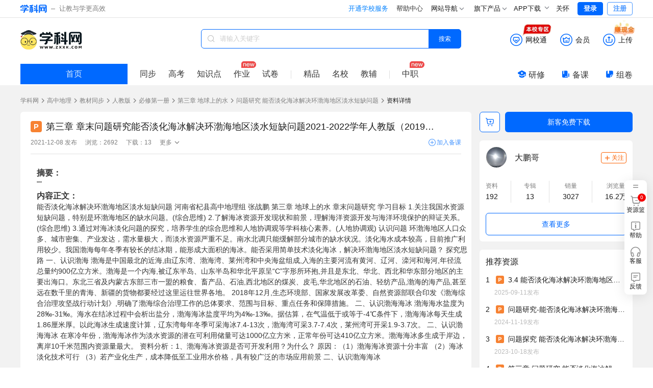

--- FILE ---
content_type: text/html;charset=utf-8
request_url: https://www.zxxk.com/soft/31722983.html
body_size: 18129
content:
<!DOCTYPE html>
<html >
<head><meta charset="utf-8">
<meta name="viewport" content="width=device-width, initial-scale=1">
<title>第三章 章末问题研究能否淡化海冰解决环渤海地区淡水短缺问题2021-2022学年人教版（2019）高中地理必修一-学科网</title>
<meta name="renderer" content="webkit">
<link rel="icon" type="image/x-icon" href="//zxxkstatic.zxxk.com/favicon.ico">
<link rel="stylesheet" href="//zxxkstatic.zxxk.com/skins/common/fonts-xkw/iconfont.css?v=1.5" crossorigin>
<script src="https://zxxkstatic.zxxk.com/xkwjs/lib/jquery-1.10.2.js"></script>
<script src="//zxxkstatic.zxxk.com/skins/common/fonts-xkw/iconfont.js?v=1.5"></script>
<script src="https://zxxkstatic.zxxk.com/Common/Scripts/layer/layer.js"></script>
<link rel="stylesheet" href="//zxxkstatic.zxxk.com/skins/common/fonts/iconfont.css" crossorigin>
<link rel="stylesheet" href="//zxxkstatic.zxxk.com/skins/common/fonts-xkw/iconfont.css" crossorigin>
<script src="https://lf1-cdn-tos.bytegoofy.com/goofy/ttzz/push.js?c9fa7c419ae133092c063bbea8bb8f7a6008be35d3aa4b8fc28d959eee7f7b82c112ff4abe50733e0ff1e1071a0fdc024b166ea2a296840a50a5288f35e2ca42" id="ttzz"></script>
<script src="https://zxxkstatic.zxxk.com/sellement/settle.js" defer></script>
<script src="https://zxxkstatic.zxxk.com/xkwjs/modules/xkw.memberfree.js" defer></script>
<script src="https://zxxkstatic.zxxk.com/softinfo/scripts/lecture.js" defer></script>
<meta name="keywords" content="第三章 章末问题研究能否淡化海冰解决环渤海地区淡水短缺问题2021-2022学年人教版（2019）高中地理必修一">
<meta name="description" content="学科网为您提供第三章 章末问题研究能否淡化海冰解决环渤海地区淡水短缺问题2021-2022学年人教版（2019）高中地理必修一精品资料,欢迎您下载使用,获取更多人教版高中地理必修第一册课件优质资源请关注学科网"><link rel="modulepreload" as="script" crossorigin href="https://static.zxxk.com/zxxk/xkwsite-main-web/mainsite/polyfills.5e6c115d.js"><link rel="modulepreload" as="script" crossorigin href="https://static.zxxk.com/zxxk/xkwsite-main-web/mainsite/entry.2cdfd0a0.js"><link rel="preload" as="style" href="https://static.zxxk.com/zxxk/xkwsite-main-web/mainsite/entry.53b56a36.css"><link rel="modulepreload" as="script" crossorigin href="https://static.zxxk.com/zxxk/xkwsite-main-web/mainsite/swiper-vue.c48d8078.js"><link rel="preload" as="style" href="https://static.zxxk.com/zxxk/xkwsite-main-web/mainsite/swiper-vue.6206c566.css"><link rel="modulepreload" as="script" crossorigin href="https://static.zxxk.com/zxxk/xkwsite-main-web/mainsite/default.2c214c7c.js"><link rel="preload" as="style" href="https://static.zxxk.com/zxxk/xkwsite-main-web/mainsite/default.303fede6.css"><link rel="modulepreload" as="script" crossorigin href="https://static.zxxk.com/zxxk/xkwsite-main-web/mainsite/client-only.4ce662f1.js"><link rel="modulepreload" as="script" crossorigin href="https://static.zxxk.com/zxxk/xkwsite-main-web/mainsite/vue.f36acd1f.7f26d923.js"><link rel="modulepreload" as="script" crossorigin href="https://static.zxxk.com/zxxk/xkwsite-main-web/mainsite/states.1a9b0ba4.js"><link rel="modulepreload" as="script" crossorigin href="https://static.zxxk.com/zxxk/xkwsite-main-web/mainsite/common.c47d1e8d.js"><link rel="modulepreload" as="script" crossorigin href="https://static.zxxk.com/zxxk/xkwsite-main-web/mainsite/api.7a6d8fb9.js"><link rel="modulepreload" as="script" crossorigin href="https://static.zxxk.com/zxxk/xkwsite-main-web/mainsite/states.5b3aed58.js"><link rel="modulepreload" as="script" crossorigin href="https://static.zxxk.com/zxxk/xkwsite-main-web/mainsite/cookieUtil.c524766e.js"><link rel="modulepreload" as="script" crossorigin href="https://static.zxxk.com/zxxk/xkwsite-main-web/mainsite/area.af1a6b3e.js"><link rel="modulepreload" as="script" crossorigin href="https://static.zxxk.com/zxxk/xkwsite-main-web/mainsite/user.46a5f6ab.js"><link rel="modulepreload" as="script" crossorigin href="https://static.zxxk.com/zxxk/xkwsite-main-web/mainsite/index.a9677abb.js"><link rel="preload" as="style" href="https://static.zxxk.com/zxxk/xkwsite-main-web/mainsite/index.06673b88.css"><link rel="preload" as="style" href="https://static.zxxk.com/zxxk/xkwsite-main-web/mainsite/base.7b76ae8f.css"><link rel="preload" as="style" href="https://static.zxxk.com/zxxk/xkwsite-main-web/mainsite/PaperVersionTab.85f44f73.css"><link rel="preload" as="style" href="https://static.zxxk.com/zxxk/xkwsite-main-web/mainsite/el-message.b945acb2.css"><link rel="modulepreload" as="script" crossorigin href="https://static.zxxk.com/zxxk/xkwsite-main-web/mainsite/AfInit.5246d63a.js"><link rel="modulepreload" as="script" crossorigin href="https://static.zxxk.com/zxxk/xkwsite-main-web/mainsite/PaperPlatform.e933cae0.js"><link rel="preload" as="style" href="https://static.zxxk.com/zxxk/xkwsite-main-web/mainsite/PaperPlatform.e787cfa8.css"><link rel="modulepreload" as="script" crossorigin href="https://static.zxxk.com/zxxk/xkwsite-main-web/mainsite/documentInfo.120080b8.js"><link rel="modulepreload" as="script" crossorigin href="https://static.zxxk.com/zxxk/xkwsite-main-web/mainsite/Roof.3a6b2750.js"><link rel="preload" as="style" href="https://static.zxxk.com/zxxk/xkwsite-main-web/mainsite/Roof.77efa4d8.css"><link rel="modulepreload" as="script" crossorigin href="https://static.zxxk.com/zxxk/xkwsite-main-web/mainsite/cash.b7d7f4ec.js"><link rel="preload" as="style" href="https://static.zxxk.com/zxxk/xkwsite-main-web/mainsite/cash.a5654cbb.css"><link rel="modulepreload" as="script" crossorigin href="https://static.zxxk.com/zxxk/xkwsite-main-web/mainsite/highLightUtils.cfcad3b1.js"><link rel="modulepreload" as="script" crossorigin href="https://static.zxxk.com/zxxk/xkwsite-main-web/mainsite/wxt-zone.6dfa77a9.js"><link rel="modulepreload" as="script" crossorigin href="https://static.zxxk.com/zxxk/xkwsite-main-web/mainsite/message.1b4c4d89.js"><link rel="modulepreload" as="script" crossorigin href="https://static.zxxk.com/zxxk/xkwsite-main-web/mainsite/BreadCrumbs.db7607d1.js"><link rel="preload" as="style" href="https://static.zxxk.com/zxxk/xkwsite-main-web/mainsite/BreadCrumbs.cb5b0359.css"><link rel="modulepreload" as="script" crossorigin href="https://static.zxxk.com/zxxk/xkwsite-main-web/mainsite/nuxt-link.15b1b96d.js"><link rel="modulepreload" as="script" crossorigin href="https://static.zxxk.com/zxxk/xkwsite-main-web/mainsite/Preview.1f343fdd.js"><link rel="preload" as="style" href="https://static.zxxk.com/zxxk/xkwsite-main-web/mainsite/Preview.ad3b0eb9.css"><link rel="modulepreload" as="script" crossorigin href="https://static.zxxk.com/zxxk/xkwsite-main-web/mainsite/NewDocumentIcon.527d8a1c.js"><link rel="preload" as="style" href="https://static.zxxk.com/zxxk/xkwsite-main-web/mainsite/NewDocumentIcon.bf418ab9.css"><link rel="modulepreload" as="script" crossorigin href="https://static.zxxk.com/zxxk/xkwsite-main-web/mainsite/OutlineTree.4e32bd84.js"><link rel="preload" as="style" href="https://static.zxxk.com/zxxk/xkwsite-main-web/mainsite/OutlineTree.3b3ee2aa.css"><link rel="modulepreload" as="script" crossorigin href="https://static.zxxk.com/zxxk/xkwsite-main-web/mainsite/downUtil.75c55e6d.js"><link rel="modulepreload" as="script" crossorigin href="https://static.zxxk.com/zxxk/xkwsite-main-web/mainsite/DocumentBasicData.44530c7f.js"><link rel="preload" as="style" href="https://static.zxxk.com/zxxk/xkwsite-main-web/mainsite/DocumentBasicData.9b515ea6.css"><link rel="modulepreload" as="script" crossorigin href="https://static.zxxk.com/zxxk/xkwsite-main-web/mainsite/jiaofu.67eb2124.js"><link rel="modulepreload" as="script" crossorigin href="https://static.zxxk.com/zxxk/xkwsite-main-web/mainsite/document.50b47f47.js"><link rel="modulepreload" as="script" crossorigin href="https://static.zxxk.com/zxxk/xkwsite-main-web/mainsite/PaperVersionTabV2.83889d1e.js"><link rel="preload" as="style" href="https://static.zxxk.com/zxxk/xkwsite-main-web/mainsite/PaperVersionTabV2.5864be89.css"><link rel="modulepreload" as="script" crossorigin href="https://static.zxxk.com/zxxk/xkwsite-main-web/mainsite/PreviewControl.3be96d2b.js"><link rel="preload" as="style" href="https://static.zxxk.com/zxxk/xkwsite-main-web/mainsite/PreviewControl.9833f3fd.css"><link rel="modulepreload" as="script" crossorigin href="https://static.zxxk.com/zxxk/xkwsite-main-web/mainsite/PreviewChangePage.5470dd2f.js"><link rel="preload" as="style" href="https://static.zxxk.com/zxxk/xkwsite-main-web/mainsite/PreviewChangePage.b217afda.css"><link rel="modulepreload" as="script" crossorigin href="https://static.zxxk.com/zxxk/xkwsite-main-web/mainsite/OutlineFileCount.671f3a0c.js"><link rel="preload" as="style" href="https://static.zxxk.com/zxxk/xkwsite-main-web/mainsite/OutlineFileCount.d5941d51.css"><link rel="modulepreload" as="script" crossorigin href="https://static.zxxk.com/zxxk/xkwsite-main-web/mainsite/PreviewContent.17c9567f.js"><link rel="preload" as="style" href="https://static.zxxk.com/zxxk/xkwsite-main-web/mainsite/PreviewContent.de35e991.css"><link rel="modulepreload" as="script" crossorigin href="https://static.zxxk.com/zxxk/xkwsite-main-web/mainsite/MemberDown.a0ed6849.js"><link rel="preload" as="style" href="https://static.zxxk.com/zxxk/xkwsite-main-web/mainsite/MemberDown.0e2d0134.css"><link rel="modulepreload" as="script" crossorigin href="https://static.zxxk.com/zxxk/xkwsite-main-web/mainsite/MemberRight.cefff446.js"><link rel="preload" as="style" href="https://static.zxxk.com/zxxk/xkwsite-main-web/mainsite/MemberRight.5897dd0c.css"><link rel="modulepreload" as="script" crossorigin href="https://static.zxxk.com/zxxk/xkwsite-main-web/mainsite/MemberOperation.7b5305e6.js"><link rel="preload" as="style" href="https://static.zxxk.com/zxxk/xkwsite-main-web/mainsite/MemberOperation.7197774c.css"><link rel="modulepreload" as="script" crossorigin href="https://static.zxxk.com/zxxk/xkwsite-main-web/mainsite/XkwCartItem.8213a878.js"><link rel="preload" as="style" href="https://static.zxxk.com/zxxk/xkwsite-main-web/mainsite/XkwCartItem.f4e0dd09.css"><link rel="modulepreload" as="script" crossorigin href="https://static.zxxk.com/zxxk/xkwsite-main-web/mainsite/light-vip.fb9eb3a7.js"><link rel="modulepreload" as="script" crossorigin href="https://static.zxxk.com/zxxk/xkwsite-main-web/mainsite/MemberTips.3151bf47.js"><link rel="preload" as="style" href="https://static.zxxk.com/zxxk/xkwsite-main-web/mainsite/MemberTips.ddc64427.css"><link rel="modulepreload" as="script" crossorigin href="https://static.zxxk.com/zxxk/xkwsite-main-web/mainsite/GuideTips.24ca43f7.js"><link rel="preload" as="style" href="https://static.zxxk.com/zxxk/xkwsite-main-web/mainsite/GuideTips.038360b5.css"><link rel="modulepreload" as="script" crossorigin href="https://static.zxxk.com/zxxk/xkwsite-main-web/mainsite/light-vip-overdue.06d176fc.js"><link rel="modulepreload" as="script" crossorigin href="https://static.zxxk.com/zxxk/xkwsite-main-web/mainsite/CountDown.53b265ed.js"><link rel="preload" as="style" href="https://static.zxxk.com/zxxk/xkwsite-main-web/mainsite/CountDown.96a4a590.css"><link rel="modulepreload" as="script" crossorigin href="https://static.zxxk.com/zxxk/xkwsite-main-web/mainsite/Abstract.71bfee78.js"><link rel="preload" as="style" href="https://static.zxxk.com/zxxk/xkwsite-main-web/mainsite/Abstract.08671cad.css"><link rel="modulepreload" as="script" crossorigin href="https://static.zxxk.com/zxxk/xkwsite-main-web/mainsite/lozadImg.8491d8b8.js"><link rel="modulepreload" as="script" crossorigin href="https://static.zxxk.com/zxxk/xkwsite-main-web/mainsite/CeilingHead.ce2bae78.js"><link rel="preload" as="style" href="https://static.zxxk.com/zxxk/xkwsite-main-web/mainsite/CeilingHead.9c4474be.css"><link rel="modulepreload" as="script" crossorigin href="https://static.zxxk.com/zxxk/xkwsite-main-web/mainsite/FullScreenCeilingHead.2d1d2830.js"><link rel="preload" as="style" href="https://static.zxxk.com/zxxk/xkwsite-main-web/mainsite/FullScreenCeilingHead.ab003f80.css"><link rel="modulepreload" as="script" crossorigin href="https://static.zxxk.com/zxxk/xkwsite-main-web/mainsite/FullScreenAnimationPreview.7ba7fa4a.js"><link rel="preload" as="style" href="https://static.zxxk.com/zxxk/xkwsite-main-web/mainsite/FullScreenAnimationPreview.8fe1a78c.css"><link rel="modulepreload" as="script" crossorigin href="https://static.zxxk.com/zxxk/xkwsite-main-web/mainsite/AddBeike.33396404.js"><link rel="preload" as="style" href="https://static.zxxk.com/zxxk/xkwsite-main-web/mainsite/AddBeike.c0fd3408.css"><link rel="modulepreload" as="script" crossorigin href="https://static.zxxk.com/zxxk/xkwsite-main-web/mainsite/User.6feca4cd.js"><link rel="preload" as="style" href="https://static.zxxk.com/zxxk/xkwsite-main-web/mainsite/User.2b0da08d.css"><link rel="modulepreload" as="script" crossorigin href="https://static.zxxk.com/zxxk/xkwsite-main-web/mainsite/AlbumInfo.6edea503.js"><link rel="preload" as="style" href="https://static.zxxk.com/zxxk/xkwsite-main-web/mainsite/AlbumInfo.9e60c03a.css"><link rel="modulepreload" as="script" crossorigin href="https://static.zxxk.com/zxxk/xkwsite-main-web/mainsite/DocumentFromSameAlbum.39df6815.js"><link rel="preload" as="style" href="https://static.zxxk.com/zxxk/xkwsite-main-web/mainsite/DocumentFromSameAlbum.8c3b9107.css"><link rel="modulepreload" as="script" crossorigin href="https://static.zxxk.com/zxxk/xkwsite-main-web/mainsite/HotDocument.13cad697.js"><link rel="preload" as="style" href="https://static.zxxk.com/zxxk/xkwsite-main-web/mainsite/HotDocument.5e37c1ac.css"><link rel="modulepreload" as="script" crossorigin href="https://static.zxxk.com/zxxk/xkwsite-main-web/mainsite/RecommendDocument.3d43847c.js"><link rel="preload" as="style" href="https://static.zxxk.com/zxxk/xkwsite-main-web/mainsite/RecommendDocument.479f1488.css"><link rel="modulepreload" as="script" crossorigin href="https://static.zxxk.com/zxxk/xkwsite-main-web/mainsite/DemonstrationClass.12ecca00.js"><link rel="preload" as="style" href="https://static.zxxk.com/zxxk/xkwsite-main-web/mainsite/DemonstrationClass.1d1f749d.css"><link rel="modulepreload" as="script" crossorigin href="https://static.zxxk.com/zxxk/xkwsite-main-web/mainsite/Footer.7bac6c94.js"><link rel="preload" as="style" href="https://static.zxxk.com/zxxk/xkwsite-main-web/mainsite/Footer.d0f17082.css"><link rel="prefetch" as="image" type="image/png" href="https://static.zxxk.com/zxxk/xkwsite-main-web/mainsite/404.af01808d.png"><link rel="prefetch" as="style" href="https://static.zxxk.com/zxxk/xkwsite-main-web/mainsite/useImageNav.a9768d4a.css"><link rel="prefetch" as="script" crossorigin href="https://static.zxxk.com/zxxk/xkwsite-main-web/mainsite/useImageNav.6d9381f0.js"><link rel="prefetch" as="script" crossorigin href="https://static.zxxk.com/zxxk/xkwsite-main-web/mainsite/provinceSelect.96de8db0.js"><link rel="prefetch" as="style" href="https://static.zxxk.com/zxxk/xkwsite-main-web/mainsite/popup.202f6d98.css"><link rel="prefetch" as="script" crossorigin href="https://static.zxxk.com/zxxk/xkwsite-main-web/mainsite/popup.7e100a64.js"><link rel="prefetch" as="image" type="image/gif" href="https://static.zxxk.com/zxxk/xkwsite-main-web/mainsite/cash.a45e1b78.gif"><link rel="prefetch" as="image" type="image/gif" href="https://static.zxxk.com/zxxk/xkwsite-main-web/mainsite/wxt-zone.1c0b80cf.gif"><link rel="prefetch" as="image" type="image/png" href="https://static.zxxk.com/zxxk/xkwsite-main-web/mainsite/xkw-icon.e92d5cee.png"><link rel="prefetch" as="image" type="image/png" href="https://static.zxxk.com/zxxk/xkwsite-main-web/mainsite/ad-vip.002ec253.png"><link rel="prefetch" as="image" type="image/png" href="https://static.zxxk.com/zxxk/xkwsite-main-web/mainsite/light-vip.a0e30cd6.png"><link rel="prefetch" as="image" type="image/png" href="https://static.zxxk.com/zxxk/xkwsite-main-web/mainsite/vector-up.616b859d.png"><link rel="prefetch" as="image" type="image/png" href="https://static.zxxk.com/zxxk/xkwsite-main-web/mainsite/vector-down.1230eb1b.png"><link rel="prefetch" as="image" type="image/png" href="https://static.zxxk.com/zxxk/xkwsite-main-web/mainsite/rectangle.f67ef051.png"><link rel="prefetch" as="image" type="image/png" href="https://static.zxxk.com/zxxk/xkwsite-main-web/mainsite/stored-rbm.10849826.png"><link rel="prefetch" as="image" type="image/png" href="https://static.zxxk.com/zxxk/xkwsite-main-web/mainsite/stored-rbm-download.3ce66fa8.png"><link rel="prefetch" as="image" type="image/png" href="https://static.zxxk.com/zxxk/xkwsite-main-web/mainsite/free-document.eede21e2.png"><link rel="prefetch" as="image" type="image/png" href="https://static.zxxk.com/zxxk/xkwsite-main-web/mainsite/vip-document.535f4f5e.png"><link rel="prefetch" as="image" type="image/png" href="https://static.zxxk.com/zxxk/xkwsite-main-web/mainsite/download-coupon.2501fe31.png"><link rel="prefetch" as="image" type="image/png" href="https://static.zxxk.com/zxxk/xkwsite-main-web/mainsite/gd-wxt.d5c36c61.png"><link rel="prefetch" as="image" type="image/png" href="https://static.zxxk.com/zxxk/xkwsite-main-web/mainsite/pt-wxt.2be2f73d.png"><link rel="prefetch" as="image" type="image/png" href="https://static.zxxk.com/zxxk/xkwsite-main-web/mainsite/zujuan-logo.a3f8760e.png"><link rel="prefetch" as="image" type="image/png" href="https://static.zxxk.com/zxxk/xkwsite-main-web/mainsite/fileFolder.9f56eac6.png"><link rel="stylesheet" href="https://static.zxxk.com/zxxk/xkwsite-main-web/mainsite/entry.53b56a36.css"><link rel="stylesheet" href="https://static.zxxk.com/zxxk/xkwsite-main-web/mainsite/swiper-vue.6206c566.css"><link rel="stylesheet" href="https://static.zxxk.com/zxxk/xkwsite-main-web/mainsite/default.303fede6.css"><link rel="stylesheet" href="https://static.zxxk.com/zxxk/xkwsite-main-web/mainsite/index.06673b88.css"><link rel="stylesheet" href="https://static.zxxk.com/zxxk/xkwsite-main-web/mainsite/base.7b76ae8f.css"><link rel="stylesheet" href="https://static.zxxk.com/zxxk/xkwsite-main-web/mainsite/PaperVersionTab.85f44f73.css"><link rel="stylesheet" href="https://static.zxxk.com/zxxk/xkwsite-main-web/mainsite/el-message.b945acb2.css"><link rel="stylesheet" href="https://static.zxxk.com/zxxk/xkwsite-main-web/mainsite/PaperPlatform.e787cfa8.css"><link rel="stylesheet" href="https://static.zxxk.com/zxxk/xkwsite-main-web/mainsite/Roof.77efa4d8.css"><link rel="stylesheet" href="https://static.zxxk.com/zxxk/xkwsite-main-web/mainsite/cash.a5654cbb.css"><link rel="stylesheet" href="https://static.zxxk.com/zxxk/xkwsite-main-web/mainsite/BreadCrumbs.cb5b0359.css"><link rel="stylesheet" href="https://static.zxxk.com/zxxk/xkwsite-main-web/mainsite/Preview.ad3b0eb9.css"><link rel="stylesheet" href="https://static.zxxk.com/zxxk/xkwsite-main-web/mainsite/NewDocumentIcon.bf418ab9.css"><link rel="stylesheet" href="https://static.zxxk.com/zxxk/xkwsite-main-web/mainsite/OutlineTree.3b3ee2aa.css"><link rel="stylesheet" href="https://static.zxxk.com/zxxk/xkwsite-main-web/mainsite/DocumentBasicData.9b515ea6.css"><link rel="stylesheet" href="https://static.zxxk.com/zxxk/xkwsite-main-web/mainsite/PaperVersionTabV2.5864be89.css"><link rel="stylesheet" href="https://static.zxxk.com/zxxk/xkwsite-main-web/mainsite/PreviewControl.9833f3fd.css"><link rel="stylesheet" href="https://static.zxxk.com/zxxk/xkwsite-main-web/mainsite/PreviewChangePage.b217afda.css"><link rel="stylesheet" href="https://static.zxxk.com/zxxk/xkwsite-main-web/mainsite/OutlineFileCount.d5941d51.css"><link rel="stylesheet" href="https://static.zxxk.com/zxxk/xkwsite-main-web/mainsite/PreviewContent.de35e991.css"><link rel="stylesheet" href="https://static.zxxk.com/zxxk/xkwsite-main-web/mainsite/MemberDown.0e2d0134.css"><link rel="stylesheet" href="https://static.zxxk.com/zxxk/xkwsite-main-web/mainsite/MemberRight.5897dd0c.css"><link rel="stylesheet" href="https://static.zxxk.com/zxxk/xkwsite-main-web/mainsite/MemberOperation.7197774c.css"><link rel="stylesheet" href="https://static.zxxk.com/zxxk/xkwsite-main-web/mainsite/XkwCartItem.f4e0dd09.css"><link rel="stylesheet" href="https://static.zxxk.com/zxxk/xkwsite-main-web/mainsite/MemberTips.ddc64427.css"><link rel="stylesheet" href="https://static.zxxk.com/zxxk/xkwsite-main-web/mainsite/GuideTips.038360b5.css"><link rel="stylesheet" href="https://static.zxxk.com/zxxk/xkwsite-main-web/mainsite/CountDown.96a4a590.css"><link rel="stylesheet" href="https://static.zxxk.com/zxxk/xkwsite-main-web/mainsite/Abstract.08671cad.css"><link rel="stylesheet" href="https://static.zxxk.com/zxxk/xkwsite-main-web/mainsite/CeilingHead.9c4474be.css"><link rel="stylesheet" href="https://static.zxxk.com/zxxk/xkwsite-main-web/mainsite/FullScreenCeilingHead.ab003f80.css"><link rel="stylesheet" href="https://static.zxxk.com/zxxk/xkwsite-main-web/mainsite/FullScreenAnimationPreview.8fe1a78c.css"><link rel="stylesheet" href="https://static.zxxk.com/zxxk/xkwsite-main-web/mainsite/AddBeike.c0fd3408.css"><link rel="stylesheet" href="https://static.zxxk.com/zxxk/xkwsite-main-web/mainsite/User.2b0da08d.css"><link rel="stylesheet" href="https://static.zxxk.com/zxxk/xkwsite-main-web/mainsite/AlbumInfo.9e60c03a.css"><link rel="stylesheet" href="https://static.zxxk.com/zxxk/xkwsite-main-web/mainsite/DocumentFromSameAlbum.8c3b9107.css"><link rel="stylesheet" href="https://static.zxxk.com/zxxk/xkwsite-main-web/mainsite/HotDocument.5e37c1ac.css"><link rel="stylesheet" href="https://static.zxxk.com/zxxk/xkwsite-main-web/mainsite/RecommendDocument.479f1488.css"><link rel="stylesheet" href="https://static.zxxk.com/zxxk/xkwsite-main-web/mainsite/DemonstrationClass.1d1f749d.css"><link rel="stylesheet" href="https://static.zxxk.com/zxxk/xkwsite-main-web/mainsite/Footer.d0f17082.css"></head>
<body ><div id="__nuxt"><!--[--><div class="header" data-v-5daa50c9><div class="wrapper clearfix"><a href="//www.zxxk.com/" class="logo" target="_blank"><i class="xkw xkw-xuekewang"></i><b></b><span class="sub-logo">让教与学更高效</span></a><div class="header-right"><span></span><span></span><span></span><div class="map"><div class="title"> 网站导航 <li class="xkw xkw-down"></li></div><div class="list-box"><ul class="list list-wide nav-header clearfix"></ul></div></div><div class="map"><div class="title"> 旗下产品 <li class="xkw xkw-down"></li></div><div class="list-box product-box"><ul class="list product clearfix"></ul></div></div><!----><div class="xkw-header-app-img-container"><span class="app-download-trigger"> APP下载 <span class="xkw xkw-down" style="transform:;"></span></span><div class="app-img-pop" style="display:none;"><img class="app-img" src="https://zxxkstatic.zxxk.com/mainsite/sidebar/image/old-app-preference.png"></div></div><div id="careMode"><a class="name" href="javascript:void(0);"><i class="icon-guanhuai" style="display:none;"></i>关怀</a></div><!----><span></span></div></div></div><div class="body" data-v-5daa50c9><!--[--><div class="document-info" data-v-3767791f><div class="roof" style="" data-v-3767791f data-v-310445df><div class="roof-inner" data-v-310445df><a href="https://www.zxxk.com/" target="_blank" class="logo" data-v-310445df>学科网</a><div class="function" data-v-310445df><div class="function-item-wrap" id="header-wxt" data-io-hover="tracker" data-v-310445df><a href="https://wxt.zxxk.com/wxt/" class="function-item" target="_blank" rel="nofollow" data-v-310445df><i class="xkw xkw-wxt-new" id="header-wxt-icon" data-v-310445df></i><i class="fill xkw xkw-wxt-new-fill" data-v-310445df></i><span class="name" data-v-310445df>网校通</span><img class="school-district" src="https://static.zxxk.com/zxxk/xkwsite-main-web/mainsite/wxt-zone.1c0b80cf.gif" data-v-310445df></a><!----></div><div class="member-down" data-v-310445df><a href="https://paycenter.zxxk.com/" class="function-item" id="member_header" target="_blank" rel="nofollow" data-v-310445df><i class="xkw xkw-charge-new" data-v-310445df></i><i class="fill xkw xkw-charge-new-fill" data-v-310445df></i><span class="name" data-v-310445df>会员</span><span class="double-eleven-icon" data-v-310445df></span></a><div class="member-down-box" data-v-310445df><p data-v-310445df><i class="iconfont icon-zhekou" data-v-310445df></i>低至 <span data-v-310445df>3.4</span>折下载资源 </p><p data-v-310445df><i class="iconfont icon-a-5bei" data-v-310445df></i><span data-v-310445df>25</span>倍免费下载资源特权 </p><p data-v-310445df><i class="iconfont icon-xiazai4" data-v-310445df></i>尊享额外的下载通道 </p><a href="https://paycenter.zxxk.com/" target="_blank" data-v-310445df>点击了解更多</a></div></div><a href="https://www.zxxk.com/creator_introduce?f=header" target="_blank" rel="nofollow" class="function-item function-upload" data-v-310445df><i class="xkw xkw-upload-new" data-v-310445df></i><i class="fill xkw xkw-upload-new-fill" data-v-310445df></i><span class="name" data-v-310445df>上传</span><img class="upload-district" src="https://static.zxxk.com/zxxk/xkwsite-main-web/mainsite/cash.a45e1b78.gif" data-v-310445df></a></div><div class="search-box" data-v-310445df data-v-991aee39><i class="xkw xkw-search" data-v-991aee39></i><input class="search-key" type="text" placeholder="请输入关键字" maxlength="50" value="" data-v-991aee39><span data-v-991aee39></span><button class="search-btn search-album on" data-v-991aee39> 搜索 </button><span data-v-991aee39></span></div></div><div class="index-nav" data-v-310445df><a href="https://www.zxxk.com/" target="_blank" class="go-home" data-v-310445df>首页</a><div class="search-nav-left" data-v-310445df><ul class="menu active" data-levelid="3" data-v-310445df><li data-v-310445df><a href="https://dl.zxxk.com/h/books/" target="_blank" data-io-show="tracker" data-io-click="tracker" name="details_toptabbar" element_extension="{&quot;tabname&quot;:&quot;同步&quot;}" data-v-310445df>同步</a></li><!----><li data-v-310445df><a href="https://gaokao.zxxk.com/" target="_blank" data-io-show="tracker" data-io-click="tracker" name="details_toptabbar" element_extension="{&quot;tabname&quot;:&quot;高考&quot;}" data-v-310445df>高考</a></li><!----><li data-v-310445df><a href="https://dl.zxxk.com/h/kpoints/" target="_blank" data-io-show="tracker" data-io-click="tracker" name="details_toptabbar" element_extension="{&quot;tabname&quot;:&quot;知识点&quot;}" data-v-310445df>知识点</a></li><li class="new" data-v-310445df><a href="https://dl.zxxk.com/h/homework-type4104/" target="_blank" data-io-show="tracker" data-io-click="tracker" name="details_toptabbar" element_extension="{&quot;tabname&quot;:&quot;作业&quot;}" data-v-310445df>作业</a></li><li data-v-310445df><a href="https://dl.zxxk.com/h/papers-type4105/" target="_blank" data-io-show="tracker" data-io-click="tracker" name="details_toptabbar" element_extension="{&quot;tabname&quot;:&quot;试卷&quot;}" data-v-310445df>试卷</a></li><!----><li class="split" data-v-310445df></li><li data-v-310445df><a href="https://jp.zxxk.com/h/" target="_blank" data-io-show="tracker" data-io-click="tracker" name="details_toptabbar" element_extension="{&quot;tabname&quot;:&quot;精品&quot;}" data-v-310445df>精品</a></li><li data-v-310445df><a href="https://mingxiao.zxxk.com/" target="_blank" data-io-show="tracker" data-io-click="tracker" name="details_toptabbar" element_extension="{&quot;tabname&quot;:&quot;名校&quot;}" data-v-310445df>名校</a></li><li class="third" data-v-310445df><a href="https://b.zxxk.com/" target="_blank" data-io-show="tracker" data-io-click="tracker" name="details_toptabbar" element_extension="{&quot;tabname&quot;:&quot;教辅&quot;}" data-v-310445df>教辅</a></li><li class="split" data-v-310445df></li><li class="new" data-v-310445df><a href="https://zhijiao.xkw.com/" target="_blank" data-io-show="tracker" data-io-click="tracker" name="details_toptabbar" element_extension="{&quot;tabname&quot;:&quot;中职&quot;}" data-v-310445df>中职</a><!----></li></ul></div><div class="tool" data-v-310445df><a href="https://yx.xkw.com/?v=xkw" class="tool-item" target="_blank" data-v-310445df><i class="xkw xkw-yanxiu" data-v-310445df></i>研修 <!----></a><a href="https://beike.zxxk.com/index.html#/?src=zxxk" target="_blank" class="tool-item" data-v-310445df><i class="xkw xkw-beike" data-v-310445df></i>备课 <!----></a><a href="https://zujuan.xkw.com/" target="_blank" class="tool-item zujuan" data-v-310445df><i class="xkw xkw-zujuan" data-v-310445df></i>组卷 <!----></a></div></div></div><div class="bread-crumbs" style="--0fc891bc:1200px;" data-v-3767791f data-v-b1450b1d><div data-v-b1450b1d><a href="https://www.zxxk.com" rel="noopener noreferrer" target="_blank" name="location_navigate_1" data-v-b1450b1d>学科网</a><span class="arrow xkw xkw-right" data-v-b1450b1d></span><a href="https://dl.zxxk.com/h/" rel="noopener noreferrer" target="_blank" name="location_navigate_2" data-v-b1450b1d>高中地理</a><span class="arrow xkw xkw-right" data-v-b1450b1d></span><a href="https://dl.zxxk.com/h/books/" rel="noopener noreferrer" target="_blank" name="location_navigate_3" data-v-b1450b1d>教材同步</a><span class="arrow xkw xkw-right" data-v-b1450b1d></span><a href="https://dl.zxxk.com/h/books-v738/" rel="noopener noreferrer" target="_blank" name="location_navigate_4" data-v-b1450b1d>人教版</a><span class="arrow xkw xkw-right" data-v-b1450b1d></span><a href="https://dl.zxxk.com/h/books-b4677/" rel="noopener noreferrer" target="_blank" name="location_navigate_5" data-v-b1450b1d>必修第一册</a><span class="arrow xkw xkw-right" data-v-b1450b1d></span><!--[--><!--[--><a href="https://dl.zxxk.com/h/books-catalog188116/" rel="noopener noreferrer" target="_blank" name="location_navigate_6" data-v-b1450b1d>第三章 地球上的水</a><span class="arrow xkw xkw-right" data-v-b1450b1d></span><!--]--><!--[--><a href="https://dl.zxxk.com/h/books-catalog197757/" rel="noopener noreferrer" target="_blank" name="location_navigate_7" data-v-b1450b1d>问题研究 能否淡化海冰解决环渤海地区淡水短缺问题</a><span class="arrow xkw xkw-right" data-v-b1450b1d></span><!--]--><!--]--><span class="info" data-v-b1450b1d>资料详情</span></div></div><div class="preview-functional" data-v-3767791f><div class="preview-hot-document" data-v-3767791f><div class="preview" data-v-3767791f data-v-487d98d3><!----><div class="simple-ceiling-wrapper" data-v-487d98d3><!--[--><div class="document-basic-data" data-v-387d3ad7><!----><div class="icon-title" data-v-387d3ad7><div class="new-document-icon" data-v-387d3ad7 style="--f3abad24:22px;--254c0a7f:22px;" data-v-d69e29fc><svg class="xkw" data-v-d69e29fc><use xlink:href="#xkw-icon-ppt-filled-small" data-v-d69e29fc></use></svg><!----></div><!----><span class="title" data-v-387d3ad7>第三章 章末问题研究能否淡化海冰解决环渤海地区淡水短缺问题2021-2022学年人教版（2019）高中地理必修一</span></div><div class="other-info" data-v-387d3ad7><div class="left" data-v-387d3ad7><!----><div class="time" data-v-387d3ad7>2021-12-08 发布</div><!----><div class="views" data-v-387d3ad7>浏览：2692</div><div class="download" data-v-387d3ad7>下载：13</div><!----><div class="more" data-v-387d3ad7><div class="more-text" data-v-387d3ad7><span class="text" data-v-387d3ad7>更多</span><i class="xkw xkw-down" data-v-387d3ad7></i></div><div class="more-down" data-v-387d3ad7><span data-v-387d3ad7>作品ID：31722983</span><span data-v-387d3ad7>作者ID：27645214</span></div></div></div><div class="right" data-v-387d3ad7><a class="addbeike addbeike-callback" data-courseid="34" data-chapterid="197757" data-fileext="pptx" data-detailurl title="文件永久存储不丢失" href="javascript:;" data-v-387d3ad7><span class="xkw xkw-add-circle" data-v-387d3ad7></span><i class="text" data-v-387d3ad7>加入备课</i></a><!----><!----><!----></div></div><div class="corner-mark" data-v-387d3ad7><!----><!----></div></div><!----><!--]--><div class="divider" style="" data-v-487d98d3></div><div class="document-text-info" data-v-487d98d3><div class="info-section" data-v-487d98d3><h3 class="text-info-title" data-v-487d98d3>摘要：</h3><div class="text-info-content" data-v-487d98d3>&quot;&quot;</div></div><div class="info-section" data-v-487d98d3><h3 class="text-info-title" data-v-487d98d3>内容正文：</h3><div class="text-info-content" data-v-487d98d3>能否淡化海冰解决环渤海地区淡水短缺问题
河南省杞县高中地理组   张战鹏
第三章 地球上的水
章末问题研究
学习目标
1.关注我国水资源短缺问题，特别是环渤海地区的缺水问题。(综合思维)
2.了解海冰资源开发现状和前景，理解海洋资源开发与海洋环境保护的辩证关系。(综合思维)
3.通过对海冰淡化问题的探究，培养学生的综合思维和人地协调观等学科核心素养。(人地协调观)
认识问题
    环渤海地区人口众多、城市密集、产业发达，需水量极大，而淡水资源严重不足。南水北调只能缓解部分城市的缺水状况。淡化海水成本较高，目前推广利用较少。我国渤海每年冬季有较长的结冰期，能形成大面积的海冰。能否采用简单技术淡化海冰，解决环渤海地区淡水短缺问题？
探究思路
一、认识渤海
    渤海是中国最北的近海,由辽东湾、渤海湾、莱州湾和中央海盆组成,入海的主要河流有黄河、辽河、滦河和海河,年径流总量约900亿立方米。渤海是一个内海,被辽东半岛、山东半岛和华北平原呈“C”字形所环抱,并且是东北、华北、西北和华东部分地区的主要出海口。东北三省及内蒙古东部三市一盟的粮食、畜产品、石油,西北地区的煤炭、皮毛,华北地区的石油、轻纺产品,渤海的海产品,甚至远在数千里的青海、新疆的货物都要经过这里运往世界各地。
2018年12月,生态环境部、国家发展改革委、自然资源部联合印发《渤海综合治理攻坚战行动计划》,明确了渤海综合治理工作的总体要求、范围与目标、重点任务和保障措施。
二、认识渤海海冰
         渤海海水盐度为28‰-31‰。海水在结冰过程中会析出盐分，渤海海冰盐度平均为4‰-13‰。据估算，在气温低于或等于-4℃条件下，渤海海冰每天生成1.86厘米厚。以此海冰生成速度计算，辽东湾每年冬季可采海冰7.4-13次，渤海湾可采3.7-7.4次，莱州湾可开采1.9-3.7次。
       
二、认识渤海海冰
                在寒冷年份，渤海海冰作为淡水资源的潜在可利用储量可达1000亿立方米，正常年份可达410亿立方米。渤海海冰多生成于岸边，离岸10千米范围内资源量最大。
资料分析：1、渤海海冰资源是否可开发利用？为什么？
原因：（1）渤海海冰资源十分丰富
（2）海冰淡化技术可行
（3）若产业化生产，成本降低至工业用水价格，具有较广泛的市场应用前景
二、认识渤海海冰
        </div></div></div><!----></div><!----><!----><!----></div><!----><div class="hot-document" data-io-show="tracker" name="details_hotrec" style="" data-v-3767791f data-v-5e381d56><div class="title" data-v-5e381d56>热门资源</div><div class="list" data-v-5e381d56><!--[--><a class="item" href="https://www.zxxk.com/soft/55129641.html" data-io-click="tracker" name="details_hotrec" target="_blank" data-v-5e381d56>2025-2026学年高二上学期 选必1知识点清单过关</a><a class="item" href="https://www.zxxk.com/soft/53794567.html" data-io-click="tracker" name="details_hotrec" target="_blank" data-v-5e381d56>知识点复习提要-2025-2026学年高中地理湘教版必修一</a><a class="item" href="https://www.zxxk.com/soft/55698912.html" data-io-click="tracker" name="details_hotrec" target="_blank" data-v-5e381d56>6.3防灾减灾教学设计-2025-2026学年高中地理人教版必修第一册</a><a class="item" href="https://www.zxxk.com/soft/55686797.html" data-io-click="tracker" name="details_hotrec" target="_blank" data-v-5e381d56>6.1气象灾害 教学设计2025-2026学年高一上学期地理人教版必修第一册</a><a class="item" href="https://www.zxxk.com/soft/55840844.html" data-io-click="tracker" name="details_hotrec" target="_blank" data-v-5e381d56>3.2.2气候 知识点默写2025-2026学年高中地理湘教版选择性必修1</a><a class="item" href="https://www.zxxk.com/soft/50752102.html" data-io-click="tracker" name="details_hotrec" target="_blank" data-v-5e381d56>山东省聊城市莘县第一中学2024-2025学年高二上学期期末模拟考试地理试题</a><!--]--></div></div></div><div class="functional" style="" data-v-3767791f><div class="member-container" data-v-3767791f data-v-901d6b5d><div data-v-901d6b5d><div class="member-guide" data-v-901d6b5d><div class="member-operation" data-v-901d6b5d><div data-v-7fa633be><!--[--><div class="add-cart" data-io-click="" data-io-show="" name="details_cart" element_extension="{&quot;position&quot;:&quot;right&quot;,&quot;paperOptions&quot;:{&quot;answerPosition&quot;:&quot;&quot;,&quot;size&quot;:&quot;&quot;,&quot;withAiBanXue&quot;:&quot;&quot;}}"><svg xmlns="http://www.w3.org/2000/svg" width="20" height="20" viewBox="0 0 20 20" fill="none"><path d="M8.55835 17.1093C8.55835 17.67 8.09168 18.125 7.51668 18.125C6.94252 18.125 6.47085 17.67 6.47085 17.1093C6.47085 16.5487 6.93334 16.0936 7.50834 16.0936H7.51668C8.09168 16.0936 8.55835 16.5487 8.55835 17.1093ZM14.1834 16.0936H14.175C13.6 16.0936 13.1375 16.5487 13.1375 17.1093C13.1375 17.67 13.6084 18.125 14.1834 18.125C14.7584 18.125 15.225 17.67 15.225 17.1093C15.225 16.5487 14.7584 16.0936 14.1834 16.0936ZM18.0875 6.94607L17.2425 11.9562C17.0234 13.1311 16.4783 14.4686 14.1667 14.4686H7.27834C6.14584 14.4686 5.16997 13.6438 5.00997 12.5502L3.75163 3.96567C3.67829 3.46839 3.23585 3.09381 2.72085 3.09381H2.5C2.155 3.09381 1.875 2.8208 1.875 2.48441C1.875 2.14801 2.155 1.875 2.5 1.875H2.72166C3.85416 1.875 4.83003 2.69972 4.99003 3.7934L5.06663 4.31262H15.8333C16.515 4.31262 17.1567 4.60513 17.5934 5.11541C18.0292 5.62487 18.21 6.29278 18.0875 6.94607ZM16.6325 5.89545C16.4342 5.66388 16.1425 5.53062 15.8325 5.53062H5.24414L6.24746 12.3779C6.32079 12.8752 6.76334 13.2498 7.27834 13.2498H14.1667C15.4975 13.2498 15.8217 12.7655 16.0108 11.749L16.8559 6.73805C16.9134 6.4309 16.8308 6.12702 16.6325 5.89545ZM12.9167 8.78078H11.875V7.7651C11.875 7.42871 11.595 7.1557 11.25 7.1557C10.905 7.1557 10.625 7.42871 10.625 7.7651V8.78078H9.58333C9.23833 8.78078 8.95833 9.05379 8.95833 9.39018C8.95833 9.72658 9.23833 9.99959 9.58333 9.99959H10.625V11.0153C10.625 11.3517 10.905 11.6247 11.25 11.6247C11.595 11.6247 11.875 11.3517 11.875 11.0153V9.99959H12.9167C13.2617 9.99959 13.5417 9.72658 13.5417 9.39018C13.5417 9.05379 13.2617 8.78078 12.9167 8.78078Z" fill="#0069FF"></path></svg></div><!--]--><!----><!----></div><div id="btnSoftDownload" class="download" data-io-click="" data-io-show="" name="details_buybtn" element_extension="{&quot;position&quot;:&quot;right&quot;,&quot;paperOptions&quot;:{&quot;answerPosition&quot;:&quot;&quot;,&quot;size&quot;:&quot;&quot;,&quot;withAiBanXue&quot;:&quot;&quot;}}"></div></div><div class="member-tips" element_extension="{&quot;position&quot;:&quot;right&quot;}" data-io-show name="details_vipguide" data-v-901d6b5d><img class="vector-up" src="https://static.zxxk.com/zxxk/xkwsite-main-web/mainsite/vector-up.616b859d.png" alt=""><img class="vector-down" src="https://static.zxxk.com/zxxk/xkwsite-main-web/mainsite/vector-down.1230eb1b.png" alt=""><img class="rectangle" src="https://static.zxxk.com/zxxk/xkwsite-main-web/mainsite/rectangle.f67ef051.png" alt=""><!----><div class="member-tips-content"><img class="vip" src="[data-uri]" alt=""><!----><!----><!----><!----><!----><!----></div></div></div></div></div><!----><!----><div class="contributor-info" data-v-3767791f data-v-315eb951><div class="contributor-title" data-v-315eb951><div class="contributor-title-image" data-v-315eb951><img src="https://img.zxxk.com/userface/27/27645214.jpg" class="contributor-avatar" data-v-315eb951><a class="contributor-name" href="https://www.zxxk.com/user/27645214/" title="大鹏哥" target="_blank" data-v-315eb951>大鹏哥</a></div><div class="contributor-operation" data-v-315eb951><i class="xkw-add xkw xkw-add" data-v-315eb951></i> 关注</div><!----></div><div class="contributor-tag" data-v-315eb951><!--[--><!--]--></div><div class="contributor-statistics" data-v-315eb951><a class="contributor-statistics-item link" href="https://www.zxxk.com/user/27645214/softlist/" target="_blank" data-v-315eb951><div class="contributor-statistics-item-title" data-v-315eb951>资料</div><div class="contributor-statistics-item-value" data-v-315eb951>192</div></a><div class="contributor-statistics-item-divider" data-v-315eb951></div><a class="contributor-statistics-item link" href="https://www.zxxk.com/user/27645214/zjlist/" target="_blank" data-v-315eb951><div class="contributor-statistics-item-title" data-v-315eb951>专辑</div><div class="contributor-statistics-item-value" data-v-315eb951>13</div></a><div class="contributor-statistics-item-divider" data-v-315eb951></div><a class="contributor-statistics-item" data-v-315eb951><div class="contributor-statistics-item-title" data-v-315eb951>销量</div><div class="contributor-statistics-item-value" data-v-315eb951>3027</div></a><div class="contributor-statistics-item-divider" data-v-315eb951></div><a class="contributor-statistics-item" data-v-315eb951><div class="contributor-statistics-item-title" data-v-315eb951>浏览量</div><div class="contributor-statistics-item-value" data-v-315eb951>16.2万</div></a></div><!----><div class="btn-group" data-v-315eb951><a class="more-btn" href="https://www.zxxk.com/user/27645214/" target="_blank" data-v-315eb951>查看更多</a></div></div><!----><div class="recommend-document" data-io-show="tracker" name="details_recr" data-v-3767791f data-v-03fe807d><div class="title" data-v-03fe807d>推荐资源</div><div class="list" data-v-03fe807d><!--[--><div class="item" data-v-03fe807d><div class="index-icon-name" data-v-03fe807d><span class="index" data-v-03fe807d>1</span><div class="new-document-icon icon" data-v-03fe807d style="--f3abad24:16px;--254c0a7f:16px;" data-v-d69e29fc><svg class="xkw" data-v-d69e29fc><use xlink:href="#xkw-icon-ppt-filled-small" data-v-d69e29fc></use></svg><!----></div><a class="name" href="https://www.zxxk.com/soft/53844045.html" title="3.4 能否淡化海冰解决环渤海地区淡水短缺问题【爱上地理课】2025-2026学年高一地理同步备课课件（人教版2019必修 第一册)" data-io-click="tracker" name="details_recr" target="_blank" data-v-03fe807d>3.4 能否淡化海冰解决环渤海地区淡水短缺问题【爱上地理课】2025-2026学年高一地理同步备课课件（人教版2019必修 第一册)</a></div><span class="time" data-v-03fe807d>2025-09-11发布</span></div><div class="item" data-v-03fe807d><div class="index-icon-name" data-v-03fe807d><span class="index" data-v-03fe807d>2</span><div class="new-document-icon icon" data-v-03fe807d style="--f3abad24:16px;--254c0a7f:16px;" data-v-d69e29fc><svg class="xkw" data-v-d69e29fc><use xlink:href="#xkw-icon-ppt-filled-small" data-v-d69e29fc></use></svg><!----></div><a class="name" href="https://www.zxxk.com/soft/48786809.html" title="问题研究-能否淡化海冰解决环渤海地区淡水短缺问题？（课件）-【上好课】高一地理同步高效课堂（人教版2019必修一）" data-io-click="tracker" name="details_recr" target="_blank" data-v-03fe807d>问题研究-能否淡化海冰解决环渤海地区淡水短缺问题？（课件）-【上好课】高一地理同步高效课堂（人教版2019必修一）</a></div><span class="time" data-v-03fe807d>2024-11-19发布</span></div><div class="item" data-v-03fe807d><div class="index-icon-name" data-v-03fe807d><span class="index" data-v-03fe807d>3</span><div class="new-document-icon icon" data-v-03fe807d style="--f3abad24:16px;--254c0a7f:16px;" data-v-d69e29fc><svg class="xkw" data-v-d69e29fc><use xlink:href="#xkw-icon-ppt-filled-small" data-v-d69e29fc></use></svg><!----></div><a class="name" href="https://www.zxxk.com/soft/41285909.html" title="问题探究 能否淡化海冰解决环渤海地区淡水短缺（教学课件）-【大单元教学】高一地理同步备课系列（人教版2019必修第一册）" data-io-click="tracker" name="details_recr" target="_blank" data-v-03fe807d>问题探究 能否淡化海冰解决环渤海地区淡水短缺（教学课件）-【大单元教学】高一地理同步备课系列（人教版2019必修第一册）</a></div><span class="time" data-v-03fe807d>2023-10-18发布</span></div><div class="item" data-v-03fe807d><div class="index-icon-name" data-v-03fe807d><span class="index" data-v-03fe807d>4</span><div class="new-document-icon icon" data-v-03fe807d style="--f3abad24:16px;--254c0a7f:16px;" data-v-d69e29fc><svg class="xkw" data-v-d69e29fc><use xlink:href="#xkw-icon-ppt-filled-small" data-v-d69e29fc></use></svg><!----></div><a class="name" href="https://www.zxxk.com/soft/41230781.html" title="第三章 问题研究 能否淡化海冰解决环渤海地区淡水短缺问题（课件）-【上好课】高一地理同步备课系列（人教版2019 必修1）" data-io-click="tracker" name="details_recr" target="_blank" data-v-03fe807d>第三章 问题研究 能否淡化海冰解决环渤海地区淡水短缺问题（课件）-【上好课】高一地理同步备课系列（人教版2019 必修1）</a></div><span class="time" data-v-03fe807d>2023-10-14发布</span></div><div class="item" data-v-03fe807d><div class="index-icon-name" data-v-03fe807d><span class="index" data-v-03fe807d>5</span><div class="new-document-icon icon" data-v-03fe807d style="--f3abad24:16px;--254c0a7f:16px;" data-v-d69e29fc><svg class="xkw" data-v-d69e29fc><use xlink:href="#xkw-icon-word-filled-small" data-v-d69e29fc></use></svg><!----></div><a class="name" href="https://www.zxxk.com/soft/41230780.html" title="第三章 问题研究能否淡化海冰解决环渤海地区淡水短缺问题（教学设计）-【上好课】高一地理同步备课系列（人教版2019 必修1）" data-io-click="tracker" name="details_recr" target="_blank" data-v-03fe807d>第三章 问题研究能否淡化海冰解决环渤海地区淡水短缺问题（教学设计）-【上好课】高一地理同步备课系列（人教版2019 必修1）</a></div><span class="time" data-v-03fe807d>2023-10-14发布</span></div><div class="item" data-v-03fe807d><div class="index-icon-name" data-v-03fe807d><span class="index" data-v-03fe807d>6</span><div class="new-document-icon icon" data-v-03fe807d style="--f3abad24:16px;--254c0a7f:16px;" data-v-d69e29fc><svg class="xkw" data-v-d69e29fc><use xlink:href="#xkw-icon-word-filled-small" data-v-d69e29fc></use></svg><!----></div><a class="name" href="https://www.zxxk.com/soft/41230783.html" title="第三章 问题研究能否淡化海冰解决环渤海地区淡水短缺问题（导学案）-【上好课】高一地理同步备课系列（人教版2019 必修1）" data-io-click="tracker" name="details_recr" target="_blank" data-v-03fe807d>第三章 问题研究能否淡化海冰解决环渤海地区淡水短缺问题（导学案）-【上好课】高一地理同步备课系列（人教版2019 必修1）</a></div><span class="time" data-v-03fe807d>2023-10-14发布</span></div><div class="item" data-v-03fe807d><div class="index-icon-name" data-v-03fe807d><span class="index" data-v-03fe807d>7</span><div class="new-document-icon icon" data-v-03fe807d style="--f3abad24:16px;--254c0a7f:16px;" data-v-d69e29fc><svg class="xkw" data-v-d69e29fc><use xlink:href="#xkw-icon-compress-filled-small" data-v-d69e29fc></use></svg><!----></div><a class="name" href="https://www.zxxk.com/soft/41230784.html" title="第三章 问题研究能否淡化海冰解决环渤海地区淡水短缺问题（分层练习）-【上好课】高一地理同步备课系列（人教版2019 必修1）" data-io-click="tracker" name="details_recr" target="_blank" data-v-03fe807d>第三章 问题研究能否淡化海冰解决环渤海地区淡水短缺问题（分层练习）-【上好课】高一地理同步备课系列（人教版2019 必修1）</a></div><span class="time" data-v-03fe807d>2023-10-14发布</span></div><div class="item" data-v-03fe807d><div class="index-icon-name" data-v-03fe807d><span class="index" data-v-03fe807d>8</span><div class="new-document-icon icon" data-v-03fe807d style="--f3abad24:16px;--254c0a7f:16px;" data-v-d69e29fc><svg class="xkw" data-v-d69e29fc><use xlink:href="#xkw-icon-ppt-filled-small" data-v-d69e29fc></use></svg><!----></div><a class="name" href="https://www.zxxk.com/soft/35079262.html" title="问题研究 能否淡化海冰解决环渤海地区淡水短缺问题-【教学帮】2022-2023学年高一上学期地理同步课件（人教版2019必修第一册）" data-io-click="tracker" name="details_recr" target="_blank" data-v-03fe807d>问题研究 能否淡化海冰解决环渤海地区淡水短缺问题-【教学帮】2022-2023学年高一上学期地理同步课件（人教版2019必修第一册）</a></div><span class="time" data-v-03fe807d>2022-09-22发布</span></div><!--]--></div></div><div class="demonstration-class" data-v-3767791f data-v-612f4412><div class="title" data-v-612f4412><div class="title-text" data-v-612f4412>示范课</div><a href="https://yx.xkw.com/?xkwxq" target="_blank" class="title-more" data-v-612f4412><span class="more-text" data-v-612f4412>更多</span><svg class="more-icon" xmlns="http://www.w3.org/2000/svg" width="6" height="10" viewBox="0 0 6 10" fill="none" data-v-612f4412><path d="M1.54038 9.45972L0.621142 8.54048L4.16152 5.0001L0.621142 1.45972L1.54038 0.540478L6 5.0001L1.54038 9.45972Z" fill="#BABABA" data-v-612f4412></path></svg></a></div><div class="course-list" data-v-612f4412><!--[--><div class="course-item" data-v-612f4412><a class="course-item-img" href="https://yx.xkw.com/course/883740366703087616-883742011906248704.html?1=34" target="_blank" data-v-612f4412><img src="https://img-yx.xkw.com/prod/img/20230209/1106524331284025344.jpg" alt="" data-v-612f4412></a><div class="course-item-info" data-v-612f4412><a class="course-item-name" href="https://yx.xkw.com/course/883740366703087616-883742011906248704.html?1=34" target="_blank" data-v-612f4412>高中地理新教材同步示范课 必修第一册</a><div class="course-item-bottom" data-v-612f4412><div class="course-item-chapter" data-v-612f4412><span class="chapter-num" data-v-612f4412>43</span>讲 </div></div></div></div><div class="course-item" data-v-612f4412><a class="course-item-img" href="https://yx.xkw.com/course/883740366703087616-883742611196792832.html?1=34" target="_blank" data-v-612f4412><img src="https://img-yx.xkw.com/prod/img/20230209/1106524331284025344.jpg" alt="" data-v-612f4412></a><div class="course-item-info" data-v-612f4412><a class="course-item-name" href="https://yx.xkw.com/course/883740366703087616-883742611196792832.html?1=34" target="_blank" data-v-612f4412>高中地理新教材同步示范课 必修第一册</a><div class="course-item-bottom" data-v-612f4412><div class="course-item-chapter" data-v-612f4412><span class="chapter-num" data-v-612f4412>43</span>讲 </div></div></div></div><div class="course-item" data-v-612f4412><a class="course-item-img" href="https://yx.xkw.com/course/883740366703087616-883742549368557568.html?1=34" target="_blank" data-v-612f4412><img src="https://img-yx.xkw.com/prod/img/20230209/1106524331284025344.jpg" alt="" data-v-612f4412></a><div class="course-item-info" data-v-612f4412><a class="course-item-name" href="https://yx.xkw.com/course/883740366703087616-883742549368557568.html?1=34" target="_blank" data-v-612f4412>高中地理新教材同步示范课 必修第一册</a><div class="course-item-bottom" data-v-612f4412><div class="course-item-chapter" data-v-612f4412><span class="chapter-num" data-v-612f4412>43</span>讲 </div></div></div></div><!--]--></div></div></div></div><div class="footer" style="" data-v-3767791f data-v-99056db2><div class="beian" data-v-99056db2><span data-v-99056db2>学科网 zxxk.com 版权所有</span><a href="https://beian.miit.gov.cn/#/Integrated/index" target="_blank" data-v-99056db2>京ICP备12013499号</a><a href="https://beian.miit.gov.cn/#/Integrated/index" target="_blank" data-v-99056db2>京ICP证080135号</a><a href="https://beian.mps.gov.cn/#/query/webSearch?code=11011102001241" rel="noreferrer" target="_blank" style="background-image:url(https://zxxkstatic.zxxk.com/zxxk/skins/images/beian/beian.png);background-repeat:no-repeat;background-size:14px;padding-left:16px;" data-v-99056db2>京公网安备11011102001241号</a></div><div class="copyright" data-v-99056db2><span data-v-99056db2>由于学科网是一个信息分享及获取的平台，不确保部分用户上传资料的来源及知识产权归属。如您发现相关资料侵犯您的合法权益，请联系学科网，我们核实后将及时进行处理。</span><a href="https://user.zxxk.com/?Source=S7&amp;Type=%E6%8A%95%E8%AF%89&amp;Category=%E8%B5%84%E6%96%99%E7%9B%B8%E5%85%B3" target="_blank" data-v-99056db2>版权申诉</a></div></div><span data-v-3767791f></span></div><!--]--></div><!--]--></div><script type="application/json" id="__NUXT_DATA__" data-ssr="true">[["Reactive",1],{"data":2,"state":244,"_errors":249,"serverRendered":7,"path":251},{"crGkEpVy3S":3,"$self:VGkP3pscXL":62,"TVCT3z4hFg":66,"Jutg3sm4Xc":137,"YZErjqxHXs":139,"8bytis8ojE":154,"gW3JGahw24":163},{"code":4,"data":5},200,{"abstractStr":6,"addCart":7,"advancedPrice":8,"animationFormat":9,"applicationId":10,"areaIds":11,"attachmentTypes":13,"catalogIds":14,"catalogNames":17,"commercialLevel":20,"commercialLevelName":21,"courseId":22,"courseName":23,"discussAverageScore":24,"discussBadCount":24,"discussCount":24,"discussGoodCount":24,"discussLabelJson":9,"displayPrice":25,"documentId":26,"downloads":27,"enableDiscuss":28,"enableDownload":7,"examScope":9,"fileCount":29,"fileExt":30,"fileSize":31,"fileType":32,"gradeId":33,"h5Animation":28,"hasOutline":28,"homeWork":28,"isAiBanXue":28,"isAnimation":28,"isAnonymous":28,"isBoutique":28,"isBusinessFree":29,"isFree":28,"isHomeWork":28,"isNormal":7,"isPaper":28,"isPaperPlatform":28,"isShowActivityTip":28,"isSupplied":28,"isThirdParty":28,"isYanXiu":28,"kpointIds":34,"likes":24,"memberFree":28,"normalPrice":35,"pages":36,"paperAnswer":24,"paperExp":24,"paperMedia":9,"paperPlatform":28,"parentAlbumIds":37,"price":35,"promotionTags":38,"provider":40,"providerId":41,"provinceId":12,"publishTime":42,"pv":43,"relatedDocumentIds":44,"resourceTypeId":45,"scenarioId":46,"scenarioIdV4":47,"shopId":24,"shortTitle":48,"showTags":49,"sourceId":9,"stageId":50,"stageName":51,"subjectId":52,"subjectName":53,"textbookId":54,"textbookName":55,"title":56,"totalDuration":24,"totalDurationFormat":57,"typeIdV4":58,"updateTime":42,"uploadSource":9,"versionId":59,"versionName":60,"year":61},"\"\"",true,1.5,"","zy.usercenter",[12],"1",[],[15,16],188116,197757,[18,19],"第三章 地球上的水","问题研究 能否淡化海冰解决环渤海地区淡水短缺问题","1202","普通",34,"高中地理",0,"1.50储值",31722983,13,false,1,"pptx",893,"ppt",10,[],3,21,[],[39],"1311","大鹏哥",27645214,"2021-12-08",2692,[],"3101","3201","4201","第三章 章末问题研究能否淡化海冰解决环渤海地区淡水短缺问题",[],4,"高中",9,"地理",4677,"必修第一册","第三章 章末问题研究能否淡化海冰解决环渤海地区淡水短缺问题2021-2022学年人教版（2019）高中地理必修一","00:00","4101",738,"人教版",2021,{"code":4,"data":63},{"id":58,"name":64,"parentId":65},"课件","41",{"code":4,"data":67},[68,83,99,108,116,126],{"activityStatus":24,"addCart":7,"applicationId":69,"commercialLevelName":21,"discussAverageScore":24,"discussCount":24,"displayPrice":70,"displayUpdateTime":71,"documentId":72,"downloads":73,"examScope":9,"fileCount":29,"fileCoverPath":9,"fileExt":74,"fileType":74,"h5Animation":28,"isAnimation":28,"isAnonymous":28,"isBoutique":28,"isFree":7,"isNormal":7,"isSupplied":28,"isThirdParty":28,"isYanXiu":28,"likes":24,"memberFree":28,"pages":50,"provider":75,"providerId":76,"provinceId":12,"publishTime":77,"pv":78,"schoolId":24,"shopId":24,"shortTitle":9,"sourceId":9,"stageId":50,"subjectId":52,"title":79,"totalDuration":80,"updateTime":81,"uploadSource":9,"versionId":59,"year":82},"zy.ccw","免费","2025年11月26日",55129641,110,"pdf","chshidi",23081096,"2025-11-26",1329,"2025-2026学年高二上学期 选必1知识点清单过关","0","2025-12-20",2025,{"activityStatus":24,"addCart":7,"applicationId":69,"commercialLevelName":21,"discussAverageScore":24,"discussCount":24,"displayPrice":70,"displayUpdateTime":84,"documentId":85,"downloads":86,"examScope":9,"fileCount":29,"fileCoverPath":9,"fileExt":87,"fileType":88,"h5Animation":28,"isAnimation":28,"isAnonymous":28,"isBoutique":28,"isFree":7,"isNormal":7,"isSupplied":28,"isThirdParty":28,"isYanXiu":28,"likes":24,"memberFree":28,"pages":89,"provider":90,"providerId":91,"provinceId":12,"publishTime":92,"pv":93,"schoolId":94,"schoolName":95,"shopId":24,"shortTitle":96,"sourceId":9,"stageId":50,"subjectId":52,"title":97,"totalDuration":80,"updateTime":81,"uploadSource":9,"versionId":98,"year":82},"2025年9月6日",53794567,67,"docx","word",11,"景华",31856704,"2025-09-06",1158,53100,"怀化市第一中学","知识点复习提要","知识点复习提要-2025-2026学年高中地理湘教版必修一",759,{"activityStatus":24,"addCart":7,"applicationId":69,"commercialLevelName":21,"discussAverageScore":24,"discussCount":24,"displayPrice":70,"displayUpdateTime":100,"documentId":101,"downloads":102,"examScope":9,"fileCount":29,"fileCoverPath":9,"fileExt":87,"fileType":88,"h5Animation":28,"isAnimation":28,"isAnonymous":7,"isBoutique":28,"isFree":7,"isNormal":7,"isSupplied":28,"isThirdParty":28,"isYanXiu":28,"likes":24,"memberFree":28,"pages":103,"provinceId":12,"publishTime":104,"pv":105,"schoolId":24,"shortTitle":106,"sourceId":9,"stageId":50,"subjectId":52,"title":107,"totalDuration":80,"updateTime":104,"uploadSource":9,"versionId":59,"year":82},"2025年12月30日",55698912,51,5,"2025-12-30",416,"6.3防灾减灾教学设计","6.3防灾减灾教学设计-2025-2026学年高中地理人教版必修第一册",{"activityStatus":24,"addCart":7,"applicationId":69,"commercialLevelName":21,"discussAverageScore":24,"discussCount":24,"displayPrice":70,"displayUpdateTime":109,"documentId":110,"downloads":111,"examScope":9,"fileCount":29,"fileCoverPath":9,"fileExt":87,"fileType":88,"h5Animation":28,"isAnimation":28,"isAnonymous":7,"isBoutique":28,"isFree":7,"isNormal":7,"isSupplied":28,"isThirdParty":28,"isYanXiu":28,"likes":24,"memberFree":28,"pages":50,"provinceId":12,"publishTime":112,"pv":113,"schoolId":24,"shortTitle":114,"sourceId":9,"stageId":50,"subjectId":52,"title":115,"totalDuration":80,"updateTime":112,"uploadSource":9,"versionId":59,"year":82},"2025年12月29日",55686797,44,"2025-12-29",609,"6.1气象灾害 教学设计","6.1气象灾害 教学设计2025-2026学年高一上学期地理人教版必修第一册",{"activityStatus":24,"addCart":7,"applicationId":69,"commercialLevelName":21,"discussAverageScore":24,"discussCount":24,"displayPrice":70,"displayUpdateTime":117,"documentId":118,"downloads":119,"examScope":9,"fileCount":29,"fileCoverPath":9,"fileExt":87,"fileType":88,"h5Animation":28,"isAnimation":28,"isAnonymous":28,"isBoutique":28,"isFree":7,"isNormal":7,"isSupplied":28,"isThirdParty":28,"isYanXiu":28,"likes":24,"memberFree":7,"pages":103,"provider":120,"providerId":121,"provinceId":12,"publishTime":122,"pv":123,"schoolId":24,"shopId":24,"shortTitle":124,"sourceId":9,"stageId":50,"subjectId":52,"title":125,"totalDuration":80,"updateTime":122,"uploadSource":9,"versionId":98,"year":82},"1月9日",55840844,41,"他年我为青帝",80055172,"2026-01-09",318,"3.2.2气候 知识点默写","3.2.2气候 知识点默写2025-2026学年高中地理湘教版选择性必修1",{"activityStatus":24,"addCart":7,"applicationId":69,"commercialLevelName":21,"discussAverageScore":24,"discussCount":24,"displayPrice":70,"displayUpdateTime":127,"documentId":128,"downloads":119,"examScope":129,"fileCount":29,"fileCoverPath":9,"fileExt":87,"fileType":88,"h5Animation":28,"isAnimation":28,"isAnonymous":7,"isBoutique":28,"isFree":7,"isNormal":7,"isSupplied":28,"isThirdParty":28,"isYanXiu":28,"likes":24,"memberFree":28,"pages":130,"provinceId":131,"publishTime":132,"pv":133,"schoolId":134,"schoolName":135,"shortTitle":9,"sourceId":9,"stageId":50,"subjectId":52,"title":136,"totalDuration":80,"updateTime":132,"uploadSource":9,"versionId":24,"year":82},"2025年3月2日",50752102,"3304",19,"370000","2025-03-02",566,39603,"莘县第一中学","山东省聊城市莘县第一中学2024-2025学年高二上学期期末模拟考试地理试题",{"code":4,"data":138},"能否淡化海冰解决环渤海地区淡水短缺问题\n河南省杞县高中地理组   张战鹏\n第三章 地球上的水\n章末问题研究\n学习目标\n1.关注我国水资源短缺问题，特别是环渤海地区的缺水问题。(综合思维)\n2.了解海冰资源开发现状和前景，理解海洋资源开发与海洋环境保护的辩证关系。(综合思维)\n3.通过对海冰淡化问题的探究，培养学生的综合思维和人地协调观等学科核心素养。(人地协调观)\n认识问题\n    环渤海地区人口众多、城市密集、产业发达，需水量极大，而淡水资源严重不足。南水北调只能缓解部分城市的缺水状况。淡化海水成本较高，目前推广利用较少。我国渤海每年冬季有较长的结冰期，能形成大面积的海冰。能否采用简单技术淡化海冰，解决环渤海地区淡水短缺问题？\n探究思路\n一、认识渤海\n    渤海是中国最北的近海,由辽东湾、渤海湾、莱州湾和中央海盆组成,入海的主要河流有黄河、辽河、滦河和海河,年径流总量约900亿立方米。渤海是一个内海,被辽东半岛、山东半岛和华北平原呈“C”字形所环抱,并且是东北、华北、西北和华东部分地区的主要出海口。东北三省及内蒙古东部三市一盟的粮食、畜产品、石油,西北地区的煤炭、皮毛,华北地区的石油、轻纺产品,渤海的海产品,甚至远在数千里的青海、新疆的货物都要经过这里运往世界各地。\n2018年12月,生态环境部、国家发展改革委、自然资源部联合印发《渤海综合治理攻坚战行动计划》,明确了渤海综合治理工作的总体要求、范围与目标、重点任务和保障措施。\n二、认识渤海海冰\n         渤海海水盐度为28‰-31‰。海水在结冰过程中会析出盐分，渤海海冰盐度平均为4‰-13‰。据估算，在气温低于或等于-4℃条件下，渤海海冰每天生成1.86厘米厚。以此海冰生成速度计算，辽东湾每年冬季可采海冰7.4-13次，渤海湾可采3.7-7.4次，莱州湾可开采1.9-3.7次。\n       \n二、认识渤海海冰\n                在寒冷年份，渤海海冰作为淡水资源的潜在可利用储量可达1000亿立方米，正常年份可达410亿立方米。渤海海冰多生成于岸边，离岸10千米范围内资源量最大。\n资料分析：1、渤海海冰资源是否可开发利用？为什么？\n原因：（1）渤海海冰资源十分丰富\n（2）海冰淡化技术可行\n（3）若产业化生产，成本降低至工业用水价格，具有较广泛的市场应用前景\n二、认识渤海海冰\n        ",{"code":4,"data":140},[141,148,151],{"chapterNum":142,"courseId":143,"courseImgUrl":144,"courseName":145,"courseUrl":146,"learnCount":147},43,"883740366703087616","https://img-yx.xkw.com/prod/img/20230209/1106524331284025344.jpg","高中地理新教材同步示范课 必修第一册","https://yx.xkw.com/course/883740366703087616-883742011906248704.html?1=34",1374,{"chapterNum":142,"courseId":143,"courseImgUrl":144,"courseName":145,"courseUrl":149,"learnCount":150},"https://yx.xkw.com/course/883740366703087616-883742611196792832.html?1=34",997,{"chapterNum":142,"courseId":143,"courseImgUrl":144,"courseName":145,"courseUrl":152,"learnCount":153},"https://yx.xkw.com/course/883740366703087616-883742549368557568.html?1=34",692,{"code":4,"data":155},{"albumCount":27,"documentCount":156,"documentTotalDownload":157,"documentTotalPv":158,"iconAddress":159,"shopId":24,"shopName":-1,"providerId":41,"provider":40,"authorUrl":160,"authorSoftUrl":161,"authorBookUrl":162},192,3027,162459,"https://img.zxxk.com/userface/27/27645214.jpg","https://www.zxxk.com/user/27645214/","https://www.zxxk.com/user/27645214/softlist/","https://www.zxxk.com/user/27645214/zjlist/",{"code":4,"data":164},[165,179,192,202,212,218,224,233],{"activityStatus":24,"addCart":7,"applicationId":166,"commercialLevelName":167,"discussAverageScore":24,"discussCount":24,"displayPrice":168,"displayUpdateTime":169,"documentId":170,"downloads":24,"examScope":9,"fileCount":29,"fileCoverPath":9,"fileExt":30,"fileType":32,"h5Animation":28,"isAnimation":28,"isAnonymous":28,"isBoutique":7,"isFree":28,"isNormal":28,"isSupplied":28,"isThirdParty":28,"isYanXiu":28,"likes":24,"memberFree":28,"pages":171,"provider":172,"providerId":173,"provinceId":12,"publishTime":174,"pv":175,"schoolId":24,"shopId":176,"shopName":177,"shortTitle":9,"sourceId":9,"stageId":50,"subjectId":52,"title":178,"totalDuration":80,"updateTime":174,"uploadSource":9,"versionId":59,"year":82},"zy.shop","精品","4.00储值","2025年9月11日",53844045,15,"阿柯",31520216,"2025-09-11",527,150420,"阿柯地理知识库","3.4 能否淡化海冰解决环渤海地区淡水短缺问题【爱上地理课】2025-2026学年高一地理同步备课课件（人教版2019必修 第一册)",{"activityStatus":24,"addCart":7,"applicationId":180,"commercialLevelName":167,"discussAverageScore":24,"discussCount":24,"displayPrice":181,"displayUpdateTime":182,"documentId":183,"downloads":24,"examScope":9,"fileCount":29,"fileCoverPath":9,"fileExt":30,"fileType":32,"h5Animation":28,"isAnimation":28,"isAnonymous":28,"isBoutique":7,"isFree":28,"isNormal":28,"isSupplied":28,"isThirdParty":28,"isYanXiu":28,"likes":24,"memberFree":28,"pages":130,"provider":184,"providerId":185,"provinceId":12,"publishTime":186,"pv":187,"schoolId":24,"shopId":24,"shortTitle":188,"sourceId":9,"stageId":50,"subjectId":52,"title":189,"totalDuration":80,"updateTime":186,"uploadSource":190,"versionId":59,"year":191},"rbm","5.00储值","2024年11月19日",48786809,"学科网精创地理工作室",36057036,"2024-11-19",1625,"问题研究","问题研究-能否淡化海冰解决环渤海地区淡水短缺问题？（课件）-【上好课】高一地理同步高效课堂（人教版2019必修一）","2910",2024,{"activityStatus":24,"addCart":7,"applicationId":180,"commercialLevelName":167,"discussAverageScore":24,"discussCount":24,"displayPrice":181,"displayUpdateTime":193,"documentId":194,"downloads":24,"examScope":9,"fileCount":29,"fileCoverPath":9,"fileExt":30,"fileType":32,"h5Animation":28,"isAnimation":28,"isAnonymous":28,"isBoutique":7,"isFree":28,"isNormal":28,"isSupplied":28,"isThirdParty":28,"isYanXiu":28,"likes":24,"memberFree":28,"pages":89,"provider":195,"providerId":196,"provinceId":12,"publishTime":197,"pv":198,"schoolId":24,"shopId":24,"shortTitle":199,"sourceId":9,"stageId":50,"subjectId":52,"title":200,"totalDuration":80,"updateTime":201,"uploadSource":190,"versionId":59,"year":191},"2023年10月18日",41285909,"xkw_436105201",24619901,"2023-10-18",2864,"问题探究 能否淡化海冰解决环渤海地区淡水短缺（教学课件）","问题探究 能否淡化海冰解决环渤海地区淡水短缺（教学课件）-【大单元教学】高一地理同步备课系列（人教版2019必修第一册）","2024-07-27",{"activityStatus":24,"addCart":7,"applicationId":180,"commercialLevelName":167,"discussAverageScore":24,"discussCount":24,"displayPrice":181,"displayUpdateTime":203,"documentId":204,"downloads":24,"examScope":9,"fileCount":29,"fileCoverPath":9,"fileExt":30,"fileType":32,"h5Animation":28,"isAnimation":28,"isAnonymous":28,"isBoutique":7,"isFree":28,"isNormal":28,"isSupplied":28,"isThirdParty":28,"isYanXiu":28,"likes":24,"memberFree":28,"pages":205,"provider":184,"providerId":185,"provinceId":12,"publishTime":206,"pv":207,"schoolId":24,"shopId":24,"shortTitle":208,"sourceId":9,"stageId":50,"subjectId":52,"title":209,"totalDuration":80,"updateTime":210,"uploadSource":190,"versionId":59,"year":211},"2023年10月14日",41230781,22,"2023-10-14",2956,"第三章 问题研究 能否淡化海冰解决环渤海地区淡水短缺问题（课件）","第三章 问题研究 能否淡化海冰解决环渤海地区淡水短缺问题（课件）-【上好课】高一地理同步备课系列（人教版2019 必修1）","2024-01-25",2023,{"activityStatus":24,"addCart":7,"applicationId":180,"commercialLevelName":167,"discussAverageScore":24,"discussCount":24,"displayPrice":213,"displayUpdateTime":203,"documentId":214,"downloads":24,"examScope":9,"fileCount":29,"fileCoverPath":9,"fileExt":87,"fileType":88,"h5Animation":28,"isAnimation":28,"isAnonymous":28,"isBoutique":7,"isFree":28,"isNormal":28,"isSupplied":28,"isThirdParty":28,"isYanXiu":28,"likes":24,"memberFree":28,"pages":50,"provider":184,"providerId":185,"provinceId":12,"publishTime":206,"pv":215,"schoolId":24,"shopId":24,"shortTitle":216,"sourceId":9,"stageId":50,"subjectId":52,"title":217,"totalDuration":80,"updateTime":210,"uploadSource":190,"versionId":59,"year":211},"3.00储值",41230780,1020,"第三章 问题研究能否淡化海冰解决环渤海地区淡水短缺问题（教学设计）","第三章 问题研究能否淡化海冰解决环渤海地区淡水短缺问题（教学设计）-【上好课】高一地理同步备课系列（人教版2019 必修1）",{"activityStatus":24,"addCart":7,"applicationId":180,"commercialLevelName":167,"discussAverageScore":24,"discussCount":24,"displayPrice":219,"displayUpdateTime":203,"documentId":220,"downloads":24,"examScope":9,"fileCount":29,"fileCoverPath":9,"fileExt":87,"fileType":88,"h5Animation":28,"isAnimation":28,"isAnonymous":28,"isBoutique":7,"isFree":28,"isNormal":28,"isSupplied":28,"isThirdParty":28,"isYanXiu":28,"likes":24,"memberFree":28,"pages":50,"provider":184,"providerId":185,"provinceId":12,"publishTime":206,"pv":221,"schoolId":24,"shopId":24,"shortTitle":222,"sourceId":9,"stageId":50,"subjectId":52,"title":223,"totalDuration":80,"updateTime":210,"uploadSource":190,"versionId":59,"year":211},"2.00储值",41230783,494,"第三章 问题研究能否淡化海冰解决环渤海地区淡水短缺问题（导学案）","第三章 问题研究能否淡化海冰解决环渤海地区淡水短缺问题（导学案）-【上好课】高一地理同步备课系列（人教版2019 必修1）",{"activityStatus":24,"addCart":7,"applicationId":180,"commercialLevelName":167,"discussAverageScore":24,"discussCount":24,"displayPrice":219,"displayUpdateTime":203,"documentId":225,"downloads":24,"examScope":9,"fileCount":226,"fileCoverPath":9,"fileExt":227,"fileType":228,"h5Animation":28,"isAnimation":28,"isAnonymous":28,"isBoutique":7,"isFree":28,"isNormal":28,"isSupplied":28,"isThirdParty":28,"isYanXiu":28,"likes":24,"memberFree":28,"pages":229,"provider":184,"providerId":185,"provinceId":12,"publishTime":206,"pv":230,"schoolId":24,"shopId":24,"shortTitle":231,"sourceId":9,"stageId":50,"subjectId":52,"title":232,"totalDuration":80,"updateTime":210,"uploadSource":190,"versionId":59,"year":211},41230784,2,"zip","compress",12,436,"第三章 问题研究能否淡化海冰解决环渤海地区淡水短缺问题（分层练习）","第三章 问题研究能否淡化海冰解决环渤海地区淡水短缺问题（分层练习）-【上好课】高一地理同步备课系列（人教版2019 必修1）",{"activityStatus":24,"addCart":7,"applicationId":180,"commercialLevelName":167,"discussAverageScore":24,"discussCount":24,"displayPrice":181,"displayUpdateTime":234,"documentId":235,"downloads":24,"examScope":9,"fileCount":29,"fileCoverPath":9,"fileExt":30,"fileType":32,"h5Animation":28,"isAnimation":28,"isAnonymous":28,"isBoutique":7,"isFree":28,"isNormal":28,"isSupplied":28,"isThirdParty":28,"isYanXiu":28,"likes":24,"memberFree":28,"pages":236,"provider":237,"providerId":238,"provinceId":12,"publishTime":239,"pv":240,"schoolId":24,"shopId":24,"shortTitle":9,"sourceId":9,"stageId":50,"subjectId":52,"title":241,"totalDuration":80,"updateTime":242,"uploadSource":190,"versionId":59,"year":243},"2022年9月22日",35079262,18,"一起学地理吧",31249787,"2022-09-22",3978,"问题研究 能否淡化海冰解决环渤海地区淡水短缺问题-【教学帮】2022-2023学年高一上学期地理同步课件（人教版2019必修第一册）","2022-12-11",2022,{"$sstage":50,"$scurrentSubject":29,"$suserImgFlag":7,"$sbaseUrl":245,"$sprovince":246,"$suseIsShowFullScreenCeilingHead":28,"$sisShowCeilingHead":28,"$sadvDiscount":103,"$scatalogType":24,"$scartInit":28,"$scartAllList":247,"$slightDiscount":248,"$shasOutline":24,"$stotalPreviewPage":29,"$scurrentPreviewPage":29,"$spositionY":24},"https://yw.zxxk.com/h","110000",[],8,{"crGkEpVy3S":250,"TVCT3z4hFg":250,"Jutg3sm4Xc":250,"YZErjqxHXs":250,"8bytis8ojE":250,"gW3JGahw24":250},null,"/soft/31722983.html"]</script><script>window.__NUXT__={};window.__NUXT__.config={public:{primaryBigBannerUrl:"https://oms.xkw.com/af/board?boardid=e22617df-1f48-4a0c-b384-d7a8b6c68a4a",middleBigBannerUrl:"https://oms.xkw.com/af/board?boardid=62bd4987-1246-470d-98dc-d47663aed220",highBigBannerUrl:"https://oms.xkw.com/af/board?boardid=c9c72936-cf4b-44f0-8e4f-a212bb48fcd7",primarySmallBannerUrl:"https://oms.xkw.com/af/board?boardid=24e22e53-7dd8-4e12-aef4-f01a37c3fc5c",middleSmallBannerUrl:"https://oms.xkw.com/af/board?boardid=76b89903-32f2-4126-ad40-d9c871980119",highSmallBannerUrl:"https://oms.xkw.com/af/board?boardid=7c93638b-df8e-4c92-8715-73b68811826c",skin:"fb29031e-785f-4358-94cb-db6bbaf2ff91",leftBoard:"cc1b7a11-c726-4f36-ac9c-9817ff9ae8f8",rightBoard:"6ac53308-17b0-4bee-8c58-fa5d148dcc4f",rightNewBoard:"44721da6-1fb9-47d9-88b8-f69e804f0c3b",topHeaderBoard:"47eef42b-9e27-4d8e-a837-53e0bc45af4d",dialogBoard:"6e0a39af-0abd-4a72-b2db-6391b86686b3",paperMarketBanner:"e7b5d6bc-1d8e-4d5d-b861-c3604cb9afed",paperMarketRight:"b8bb7c50-2e1f-41e9-a611-f41afae0fdee",studentRight:"5b4b75b8-e4d0-42ff-99d8-dd45620402ea",docInfoRightNewUserBoard:"59669945-d4a9-44ed-a6d0-c532f4359996",docInfoRightBoard:"b9582eb9-41cc-4bda-b24a-522c1b359e47",omsUrl:"https://oms.xkw.com",upStageGaoZhongLabelId:"2077",upStageChuZhongLabelId:"2078",upStageXiaoXueLabelId:"2079",paperMarketFriendLink:"2084",strongFoundationFriendLink:"2088",prestigiousSchoolBanner:"c56dfb85-d444-4bdd-9b01-7d85faf577e4",prestigiousSchoolRight:"bd3c0050-cbbc-4df1-be7b-d06d815e23f3",prestigiousSchoolBottom:"3e043bf8-a8fe-4545-8f20-10b0bbb4159a",pRecommendLabelId:"2099",mRecommendLabelId:"2100",hRecommendLabelId:"2101",aitoolsTabId:"2144",aitoolsApplicationId:"2145",aitoolsAildId:"2146",homeAitoolsFloorLabelId:"2164",homeCommonFloorLabelId:"2194",newTextbookFloorLabelId:"2090",generalUserExpenseGreater10GroupId:"4",lightMemberExpireIn30ExpenseLess10GroupId:"5",lightMemberExpireIn30ExpenseGreater10GroupId:"6",lightMemberExpireOut30ExpenseLess10GroupId:"7",lightMemberExpireOut30ExpenseGreater10GroupId:"8",advancedMemberExpireGroupId:"9",monthMemberExpireGroupId:"10",aitoolsRight:"7dbf13e1-bc78-4903-bfcd-c50e777901a2",aitoolsTop:"2c0c0dc3-b9e5-42c2-bfc4-b04ea8900641",aitoolsFloat:"12e6b869-2f08-46a3-9c77-49dea890d63e"},app:{baseURL:"/",buildAssetsDir:"/mainsite",cdnURL:"https://static.zxxk.com/zxxk/xkwsite-main-web"}}</script><script type="module" src="https://static.zxxk.com/zxxk/xkwsite-main-web/mainsite/polyfills.5e6c115d.js" crossorigin></script><script type="module" src="https://static.zxxk.com/zxxk/xkwsite-main-web/mainsite/entry.2cdfd0a0.js" crossorigin></script><script src="https://zxxkstatic.zxxk.com/mainsite/browser.js?v=1.8" optional id="browser-js"></script>
<script src="https://cdn2.xkw.com/xkwjs/tongji.js?v=0.0320"></script>
<script src="//zxxkstatic.zxxk.com/voc/lozad.min.js"></script>
<script src="https://sso.zxxk.com/js/login-dialog-v2.js?v=0.0266" data-xop-action="login-dialog"></script>
<script src="https://zxxkstatic.zxxk.com/xkwjs/lib/jquery-xkw-suggestion-0.1.js?v=0.0211"></script>
<script src="https://downloadnew.zxxk.com/risk-control-dialog/control-iframe-dialog.min.js?appId=xkw"></script>
<script src="https://zxxkstatic.zxxk.com/xkwjs/xkw.sidebar.js?v=1.0.0"></script>
<script src="//zxxkstatic.zxxk.com/skins/common/fonts/iconfont.js"></script>
<script src="//zxxkstatic.zxxk.com/skins/common/fonts-xkw/iconfont.js"></script></body>
</html>

--- FILE ---
content_type: application/javascript
request_url: https://static.zxxk.com/zxxk/xkwsite-main-web/mainsite/states.1a9b0ba4.js
body_size: -81
content:
import"./swiper-vue.c48d8078.js";import{D as s}from"./entry.2cdfd0a0.js";const e=()=>s("cartAllList",()=>[]),n=()=>s("cartInit",()=>!1),o=()=>s("unReadMessageCount",()=>0);export{e as a,o as b,n as u};


--- FILE ---
content_type: application/javascript
request_url: https://static.zxxk.com/zxxk/xkwsite-main-web/mainsite/wxt-zone.6dfa77a9.js
body_size: -174
content:
import"./entry.2cdfd0a0.js";const o=""+new URL("wxt-zone.1c0b80cf.gif",import.meta.url).href;export{o as _};


--- FILE ---
content_type: application/javascript
request_url: https://static.zxxk.com/zxxk/xkwsite-main-web/mainsite/area.af1a6b3e.js
body_size: -129
content:
import{k as e,o as s}from"./entry.2cdfd0a0.js";const a="/api-kernel",o=()=>e(a+"/v1/areas/province-by-ip"),c=r=>e(a+"/v1/areas/province",s(r)),i=(r,t)=>e(a+"/v1/areas/city/"+r,s(t)),v=r=>e(a+"/v1/areas/all-area"+r,s());export{c as a,i as b,v as g,o as s};


--- FILE ---
content_type: application/javascript
request_url: https://static.zxxk.com/zxxk/xkwsite-main-web/mainsite/light-vip.fb9eb3a7.js
body_size: -107
content:
import"./entry.2cdfd0a0.js";const t=""+new URL("ad-vip.002ec253.png",import.meta.url).href,e=""+new URL("light-vip.a0e30cd6.png",import.meta.url).href;export{t as a,e as l};


--- FILE ---
content_type: image/svg+xml
request_url: https://static.zxxk.com/baseapp/xep/images/services/arrow.svg
body_size: -28
content:
<svg xmlns="http://www.w3.org/2000/svg" width="14" height="14" viewBox="0 0 14 14" fill="none">
<path fill-rule="evenodd" clip-rule="evenodd" d="M0.875 7C0.875 10.3827 3.61726 13.125 7 13.125C10.3827 13.125 13.125 10.3827 13.125 7C13.125 3.61726 10.3827 0.875 7 0.875C3.61726 0.875 0.875 3.61726 0.875 7ZM7.87487 7.00003L5.43105 4.55622L6.04977 3.9375L9.1123 7.00003L6.04977 10.0626L5.43105 9.44384L7.87487 7.00003Z" fill="#4A6CFF" fill-opacity="0.1"/>
</svg>

--- FILE ---
content_type: application/javascript
request_url: https://static.zxxk.com/zxxk/xkwsite-main-web/mainsite/MemberTips.3151bf47.js
body_size: 4094
content:
import{b as P,e as f,H as n,_ as o,I as t,$ as i,a0 as s,u as c,a1 as y,S as A,G as a}from"./swiper-vue.c48d8078.js";import"./entry.2cdfd0a0.js";import x from"./GuideTips.24ca43f7.js";import{u as p,b}from"./documentInfo.120080b8.js";const N=""+new URL("vector-up.616b859d.png",import.meta.url).href,_=""+new URL("vector-down.1230eb1b.png",import.meta.url).href,w=""+new URL("rectangle.f67ef051.png",import.meta.url).href,M="[data-uri]";const I=["element_extension","data-io-show"],R=t("img",{class:"vector-up",src:N,alt:""},null,-1),S=t("img",{class:"vector-down",src:_,alt:""},null,-1),W=t("img",{class:"rectangle",src:w,alt:""},null,-1),Q={key:0,class:"third-party-tips"},B={class:"member-tips-content"},D=t("img",{class:"vip",src:M,alt:""},null,-1),G=["innerHTML"],U={key:1,class:"tips-text"},C={class:"tips-text-box"},T={key:0},z={class:"highlight"},V={class:"highlight"},E={key:1},L={class:"highlight"},K={class:"highlight"},X={key:2},q={class:"highlight"},F={class:"highlight"},O={key:3},H={class:"highlight"},j={class:"highlight"},J={key:4},Z={class:"highlight"},Y={class:"highlight"},$={key:5},ee={class:"highlight"},te={class:"highlight"},ie={class:"guide-tips-box"},se=t("i",{class:"xkw xkw-info-circle guide-tips"},null,-1),ne=["element_extension"],ae={class:"activate"},ce={key:2,class:"tips-text"},le={class:"tips-text-box"},oe={key:0},he=t("span",{class:"highlight"},"8.8元",-1),de={class:"highlight"},re={key:1},ge=t("span",{class:"highlight"},"8.8元",-1),ue=t("span",{class:"highlight"},"5张",-1),me={class:"highlight"},ye={key:2},xe=t("span",{class:"highlight"},"8.8元",-1),ke=t("span",{class:"highlight"},"5张",-1),ve=t("span",{class:"highlight"},"免费下载",-1),Pe={key:3},fe=t("span",{class:"highlight"},"8.8元",-1),Ae=t("span",{class:"highlight"},"5张",-1),pe={class:"highlight"},be={class:"guide-tips-box"},Ne=t("i",{class:"xkw xkw-info-circle guide-tips"},null,-1),_e=["element_extension"],we={class:"activate"},Me={key:3,class:"tips-text"},Ie={class:"tips-text-box"},Re={key:0},Se=t("span",{class:"highlight"},"8.8元",-1),We={class:"highlight"},Qe={key:1},Be=t("span",{class:"highlight"},"8.8元",-1),De=t("span",{class:"highlight"},"5张",-1),Ge={class:"highlight"},Ue={key:2},Ce={class:"highlight"},Te={class:"highlight"},ze={key:3},Ve=t("span",{class:"highlight"},"8.8元",-1),Ee=t("span",{class:"highlight"},"5张",-1),Le=t("span",{class:"highlight"},"免费下载",-1),Ke={key:4},Xe=t("span",{class:"highlight"},"8.8元",-1),qe=t("span",{class:"highlight"},"5张",-1),Fe={class:"highlight"},Oe={class:"guide-tips-box"},He=t("i",{class:"xkw xkw-info-circle guide-tips"},null,-1),je=["element_extension"],Je={class:"activate"},Ze={key:4,class:"tips-text"},Ye={class:"tips-text-box"},$e={key:0},et={class:"highlight"},tt={class:"highlight"},it=["element_extension"],st=t("span",{class:"activate"},s("去充值"),-1),nt=[st],at=["href"],dt={__name:"MemberTips",props:{expiredDays:{type:Number,required:!1,default:0},tipsText:{type:String,required:!1,default:""},tipsLink:{type:String,required:!1,default:""},historyMember:{type:Array,required:!1,default:[]},tipsOperation:{type:String,required:!1,default:""},currentMember:{type:String,required:!1,default:""},tipsWithGuide:{type:String,required:!1,default:""},memberFree:{type:Boolean,required:!1,default:!1},normalPrice:{type:Number,required:!1,default:0},lightPrice:{type:Number,required:!1,default:0},advancedPrice:{type:Number,required:!1,default:0},showThirdPartyTips:{type:Boolean,required:!1,default:!1},position:{type:String,default:""},thirdParty:{type:Boolean,required:!1,default:!1},isPlaceholder:{type:Boolean,default:!1}},setup(e){const k=e,h=p(),r=P({});r.value=JSON.stringify({position:k.position});const u=b(),v=f(()=>Number((k.normalPrice*(1-u.value/10)).toFixed(1))),g=d=>{var l="https://paycenter.zxxk.com/advance-pop/";d&&d=="light"&&(l="https://paycenter.zxxk.com/vip-pop/"),d&&d=="light-money"&&(l="https://paycenter.zxxk.com/vip-pop/?minMoney=50&minValue=88"),d&&d=="money"&&(l="https://paycenter.zxxk.com/money-pop/"),layer.open({type:2,area:["1100px","640px"],shadeClose:!1,closeBtn:0,skin:"new-scan-pay-skin",title:!1,resize:!1,content:[l,"no"]})};return(d,l)=>(a(),n("div",{class:A(["member-tips",{"third-party-tips":e.showThirdPartyTips}]),element_extension:c(r),"data-io-show":e.isPlaceholder?"":"tracker",name:"details_vipguide"},[R,S,W,e.showThirdPartyTips?(a(),n("div",Q," 第三方代售资源，您需付费使用 ")):o("",!0),t("div",B,[D,e.tipsText?(a(),n("div",{key:0,class:"tips-text",innerHTML:e.tipsText},null,8,G)):o("",!0),e.tipsWithGuide==="adv"?(a(),n("div",U,[t("div",C,[e.expiredDays>0?(a(),n("span",T,[i(" 您的高级会员"+s(e.expiredDays>180?"已过期":`已过期${e.expiredDays}天`)+"，续费后下载资源享",1),t("span",z,s(c(h))+"折",1),i("，本单立省"),t("span",V,s(Number((e.normalPrice-e.advancedPrice).toFixed(2)))+"元",1)])):e.currentMember==="adv"?(a(),n("span",E,[i(" 您账户储值不足，续费后享"),t("span",L,s(c(h))+"折",1),i("，本单立省"),t("span",K,s(Number((e.normalPrice-e.advancedPrice).toFixed(2)))+"元",1)])):e.currentMember==="wxt"&&e.showThirdPartyTips?(a(),n("span",X,[i(" 升级高级会员享"),t("span",q,s(c(h))+"折",1),i("优惠，本单再省"),t("span",F,s(Number((e.normalPrice-e.advancedPrice).toFixed(2)))+"元",1)])):e.currentMember==="wxt"?(a(),n("span",O,[i(" 本资料已超出贵校权益范围，开通高级会员享"),t("span",H,s(c(h))+"折",1),i("，本单立省"),t("span",j,s(Number((e.normalPrice-e.advancedPrice).toFixed(2)))+"元",1)])):e.currentMember==="normal"?(a(),n("span",J,[i(" 开通高级会员享"),t("span",Z,s(c(h))+"折",1),i("优惠，本单立省"),t("span",Y,s(Number((e.normalPrice-e.advancedPrice).toFixed(2)))+"元",1)])):(a(),n("span",$,[i(" 升级高级会员享"),t("span",ee,s(c(h))+"折",1),i("优惠，本单再省"),t("span",te,s(Number((e.lightPrice-e.advancedPrice).toFixed(2)))+"元",1)])),t("span",ie,[se,y(x,{"member-type":"adv",normalPrice:e.normalPrice,advancedPrice:e.advancedPrice},null,8,["normalPrice","advancedPrice"])])]),e.tipsWithGuide==="adv"?(a(),n("a",{key:0,class:"tips-link",onClick:l[0]||(l[0]=m=>g("adv")),element_extension:c(r),"data-io-click":"tracker",name:"details_vipguide"},[t("span",ae,s(e.historyMember.includes("adv")?"去续费":"去开通"),1)],8,ne)):o("",!0)])):o("",!0),e.tipsWithGuide==="light"?(a(),n("div",ce,[t("div",le,[e.thirdParty?(a(),n("span",oe,[he,i("开通VIP会员月卡，下载教辅资料享"+s(c(u))+"折优惠，本单立省",1),t("span",de,s(c(v))+"元",1)])):e.expiredDays>0?(a(),n("span",re,[i(" 您的VIP会员"+s(e.expiredDays>180?"已过期":`已过期${e.expiredDays}天`)+"，",1),ge,i("续费得"),ue,i("下载券，本单立省"),t("span",me,s(e.normalPrice)+"元",1)])):e.memberFree?(a(),n("span",ye,[xe,i("开通VIP会员月卡，得"),ke,i("下载券，本单即可"),ve])):(a(),n("span",Pe,[fe,i("开通VIP会员月卡，得"),Ae,i("下载券，本单立省"),t("span",pe,s(e.normalPrice)+"元",1)])),t("span",be,[Ne,y(x,{"member-type":"light",normalPrice:e.normalPrice,advancedPrice:e.advancedPrice,thirdParty:e.thirdParty},null,8,["normalPrice","advancedPrice","thirdParty"])])]),e.tipsWithGuide==="light"?(a(),n("a",{key:0,class:"tips-link",onClick:l[1]||(l[1]=m=>g("light")),element_extension:c(r),"data-io-click":"tracker",name:"details_vipguide"},[t("span",we,s(e.historyMember.includes("light")?"去续费":"去开通"),1)],8,_e)):o("",!0)])):o("",!0),e.tipsWithGuide==="light-money"?(a(),n("div",Me,[t("div",Ie,[e.thirdParty?(a(),n("span",Re,[Se,i("开通VIP会员月卡，下载教辅资料享"+s(c(u))+"折优惠，本单立省",1),t("span",We,s(c(v))+"元",1)])):e.expiredDays>0?(a(),n("span",Qe,[i(" 您的VIP会员"+s(e.expiredDays>180?"已过期":`已过期${e.expiredDays}天`)+"，",1),Be,i("续费得"),De,i("下载券，本单立省"),t("span",Ge,s(e.normalPrice)+"元",1)])):e.currentMember==="light"||e.currentMember==="adv"?(a(),n("span",Ue,[i(" 您账户储值不足，充值后立享"),t("span",Ce,s(c(h))+"折",1),i("，本单立省"),t("span",Te,s(Number((e.normalPrice-e.advancedPrice).toFixed(2)))+"元",1)])):e.memberFree?(a(),n("span",ze,[Ve,i("开通VIP会员月卡，得"),Ee,i("下载券，本单即可"),Le])):(a(),n("span",Ke,[Xe,i("开通VIP会员月卡，得"),qe,i("下载券，本单立省"),t("span",Fe,s(e.normalPrice)+"元",1)])),t("span",Oe,[He,y(x,{"member-type":"light",normalPrice:e.normalPrice,advancedPrice:e.advancedPrice,thirdParty:e.thirdParty},null,8,["normalPrice","advancedPrice","thirdParty"])])]),e.tipsWithGuide==="light-money"?(a(),n("a",{key:0,class:"tips-link",onClick:l[2]||(l[2]=m=>g("light-money")),element_extension:c(r),"data-io-click":"tracker",name:"details_vipguide"},[t("span",Je,s(e.historyMember.includes("light")?"去续费":"去开通"),1)],8,je)):o("",!0)])):o("",!0),e.tipsWithGuide==="money"?(a(),n("div",Ze,[t("div",Ye,[e.currentMember==="light"||e.currentMember==="adv"?(a(),n("span",$e,[i(" 您账户储值不足，充值后立享"),t("span",et,s(c(h))+"折",1),i("，本单立省"),t("span",tt,s(Number((e.normalPrice-e.advancedPrice).toFixed(2)))+"元",1)])):o("",!0)]),e.tipsWithGuide==="money"?(a(),n("a",{key:0,class:"tips-link",onClick:l[3]||(l[3]=m=>g("money")),element_extension:c(r),"data-io-click":"tracker",name:"details_vipguide"},nt,8,it)):o("",!0)])):o("",!0),e.tipsOperation?(a(),n("a",{key:5,class:"tips-link",href:e.tipsLink,target:"_blank"},[t("span",null,s(e.tipsOperation),1)],8,at)):o("",!0)])],10,I))}};export{dt as default};


--- FILE ---
content_type: application/javascript
request_url: https://static.zxxk.com/zxxk/xkwsite-main-web/mainsite/FullScreenCeilingHead.2d1d2830.js
body_size: 626
content:
import{c as u}from"./documentInfo.120080b8.js";import{u as d,H as s,I as i,a1 as r,a0 as p,_ as g,G as a}from"./swiper-vue.c48d8078.js";import v from"./OutlineFileCount.671f3a0c.js";import f from"./PreviewChangePage.5470dd2f.js";import w from"./MemberRight.cefff446.js";import{_ as P}from"./entry.2cdfd0a0.js";import"./MemberOperation.7b5305e6.js";import"./XkwCartItem.8213a878.js";import"./states.1a9b0ba4.js";import"./common.c47d1e8d.js";import"./api.7a6d8fb9.js";import"./light-vip.fb9eb3a7.js";import"./downUtil.75c55e6d.js";import"./MemberTips.3151bf47.js";import"./GuideTips.24ca43f7.js";import"./light-vip-overdue.06d176fc.js";import"./CountDown.53b265ed.js";const h={key:0,class:"ceiling-head"},S={class:"box"},_={class:"basic-data",ref:"basicDataRef"},C={class:"icon-title"},F={class:"title"},k={class:"right-box"},x={class:"fullscreen"},b={__name:"FullScreenCeilingHead",props:["documentInfo","memberInfo","isFullScreen","canChangeTotalPreviewPage","currentPreviewPage","isPreviewSuccess"],emits:["toFullScreen","closeFullScreen","openRarPreview","changePreviewPage"],setup(e,{emit:c}){const t=c,l=u(),m=()=>{t("openRarPreview")};return(I,n)=>d(l)?(a(),s("div",h,[i("div",S,[i("div",_,[r(v,{"document-info":e.documentInfo,"is-preview-success":e.isPreviewSuccess,onOpenRarPreview:m},null,8,["document-info","is-preview-success"]),i("div",C,[i("span",F,p(e.documentInfo.title),1)])],512),r(f,{class:"preview-change-page","current-preview-page":e.currentPreviewPage,"can-change-total-preview-page":e.canChangeTotalPreviewPage,onChangePreviewPage:n[0]||(n[0]=o=>t("changePreviewPage",o))},null,8,["current-preview-page","can-change-total-preview-page"]),i("div",k,[r(w,{"document-info":e.documentInfo,"member-info":e.memberInfo,"show-member-tips":!1,position:"fullScreen"},null,8,["document-info","member-info"]),i("div",x,[e.isFullScreen?(a(),s("span",{key:1,class:"xkw xkw-fullscreen-exit",onClick:n[2]||(n[2]=o=>t("closeFullScreen"))})):(a(),s("span",{key:0,class:"xkw xkw-fullsreen",onClick:n[1]||(n[1]=o=>t("toFullScreen"))}))])])])])):g("",!0)}},J=P(b,[["__scopeId","data-v-22978827"]]);export{J as default};


--- FILE ---
content_type: application/javascript
request_url: https://static.zxxk.com/zxxk/xkwsite-main-web/mainsite/PreviewControl.3be96d2b.js
body_size: 267
content:
import{H as t,a1 as l,_ as s,G as o}from"./swiper-vue.c48d8078.js";import u from"./PreviewChangePage.5470dd2f.js";import v from"./OutlineFileCount.671f3a0c.js";import{_ as p}from"./entry.2cdfd0a0.js";import"./documentInfo.120080b8.js";const w={class:"preview-control"},g={key:0,class:"fullscreen"},m={__name:"PreviewControl",props:["documentInfo","isFullScreen","currentPreviewPage","canChangeTotalPreviewPage","isSimple"],emits:["toFullScreen","closeFullScreen","changePreviewPage"],setup(n,{emit:i}){const r=i,c=()=>{r("openRarPreview")};return(P,e)=>(o(),t("div",w,[l(v,{"document-info":n.documentInfo,onOpenRarPreview:c},null,8,["document-info"]),l(u,{class:"preview-change-page","current-preview-page":n.currentPreviewPage,"can-change-total-preview-page":n.canChangeTotalPreviewPage,onChangePreviewPage:e[0]||(e[0]=a=>r("changePreviewPage",a))},null,8,["current-preview-page","can-change-total-preview-page"]),n.isSimple?s("",!0):(o(),t("div",g,[n.isFullScreen?(o(),t("span",{key:1,class:"xkw xkw-fullscreen-exit",onClick:e[2]||(e[2]=a=>r("closeFullScreen"))})):(o(),t("span",{key:0,class:"xkw xkw-fullsreen",onClick:e[1]||(e[1]=a=>r("toFullScreen"))}))]))]))}},x=p(m,[["__scopeId","data-v-19251689"]]);export{x as default};
